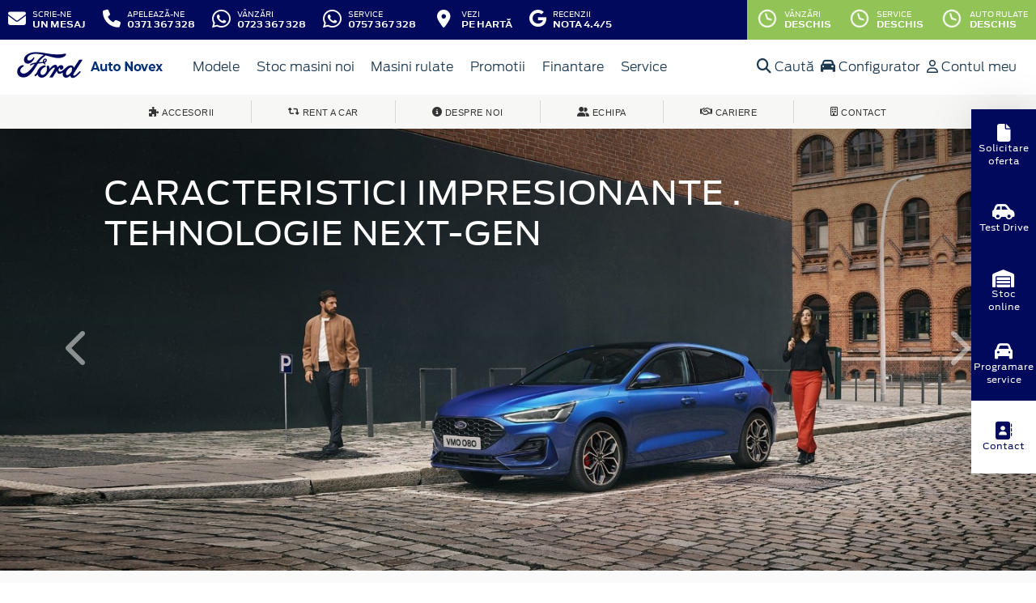

--- FILE ---
content_type: text/html; charset=UTF-8
request_url: https://www.fordbrasov.ro/modele/ford-focus
body_size: 21212
content:
<!doctype html>
<html lang="ro">
<head>
 <meta charset="utf-8">
<meta name="viewport" content="width=device-width, initial-scale=1">
<link rel="preconnect" href="https://cdn.workleto.com" />
<link rel="preconnect" href="https://usercontent.cdn.workleto.com" />
<link rel="preconnect" href="https://static.fordbrasov.ro/" />
<title>Ford Focus: tehnologie și aspect pe măsură la Auto Novex</title>
<meta name="description" content="Cu tehnologie inteligentă și un design nou ce întoarce capete, noul Ford Focus este făcut să se potrivească nevoilor tale specifice. Află mai multe aici.">
<link rel="canonical" href="https://www.fordbrasov.ro/modele/ford-focus" />
<link href="https://cdn.workleto.com/web/packages/fontawesome/6.3.0/css/all.min.css" rel="stylesheet">
<!--<link rel="stylesheet" href="https://cdn.workleto.com/web/packages/bootstrap/5.3.2/css/bootstrap.min.css">-->
<link rel="stylesheet" href="https://cdn.workleto.com/web/packages/bootstrap/4.4.1/css/bootstrap.min.css">
<link rel="stylesheet" href="https://cdn.workleto.com/web/packages/owlcarousel/owl.carousel.min.css">
<link rel="stylesheet" href="https://cdn.workleto.com/web/packages/owlcarousel/owl.theme.default.min.css">
<link rel="stylesheet" href="https://cdn.workleto.com/web/packages/fancy-box/jquery.fancybox.min.css">
<link rel="stylesheet" href="https://static.fordbrasov.ro/template/fonts/stylesheet.min.css">
<link rel="stylesheet" href="https://static.fordbrasov.ro/template/css/style.min.css?v=23072024">
<link rel="shortcut icon" type="image/icon" href="https://www.fordbrasov.ro/favicon.ico" />
<link rel="icon" href="https://static.fordbrasov.ro/template/favicon/favicon_32.png" sizes="32x32" />
<link rel="icon" href="https://static.fordbrasov.ro/template/favicon/favicon_48.png" sizes="48x48" />
<link rel="icon" href="https://static.fordbrasov.ro/template/favicon/favicon_57.png" sizes="57x57" />
<link rel="icon" href="https://static.fordbrasov.ro/template/favicon/favicon_96.png" sizes="96x96" />
<link rel="icon" href="https://static.fordbrasov.ro/template/favicon/favicon_144.png" sizes="144x144" />
<meta property="og:title" content="Ford Focus: tehnologie și aspect pe măsură la Auto Novex" />
<meta property="og:description" content="Cu tehnologie inteligentă și un design nou ce întoarce capete, noul Ford Focus este făcut să se potrivească nevoilor tale specifice. Află mai multe aici." />
<meta property="og:type" content="website" /><script>
 !function(f,b,e,v,n,t,s)
 {if(f.fbq)return;n=f.fbq=function(){n.callMethod?
 n.callMethod.apply(n,arguments):n.queue.push(arguments)};
 if(!f._fbq)f._fbq=n;n.push=n;n.loaded=!0;n.version='2.0';
 n.queue=[];t=b.createElement(e);t.async=!0;
 t.src=v;s=b.getElementsByTagName(e)[0];
 s.parentNode.insertBefore(t,s)}(window, document,'script',
 'https://connect.facebook.net/en_US/fbevents.js');
 fbq('init', '259608165444040');
 fbq('track', 'PageView');
 </script>
 <noscript>
 <img alt="" height="1" width="1" style="display:none" src="https://www.facebook.com/tr?id=259608165444040&ev=PageView&noscript=1"/>
 </noscript>
<style>
 .sidebar {
 position: fixed;
 bottom: 0;
 left: auto;
 top: 50%;
 right: 0;
 transform: translate(0, -50%);
 height: -moz-fit-content;
 height: fit-content;
 z-index: 100;
 display: flex;
 flex-direction: column;
 align-items: center;
 box-shadow: 0 2px 13px 0 rgba(0, 0, 0, 0.04), 0 2px 55px 0 rgba(0, 0, 0, 0.13);
 }

 .sidebar .sidebar-item {
 background-color: #00095b;
 padding: 8px;
 width: 80px;
 height: 90px;
 }

 .sidebar .sidebar-item a {
 background-color: #00095b;
 color: #fff;
 text-decoration: none;
 display: flex;
 gap: 8px;
 justify-content: center;
 align-items: center;
 flex-direction: column;
 text-align: center;
 height: 100%;
 font-size: 11px;
 }

 .sidebar .sidebar-item a svg,
 .sidebar .sidebar-item a i {
 font-size: 22px;
 }

 .sidebar .sidebar-item a:hover {
 color: #00095b;
 }

 .sidebar .sidebar-item.locatie {
 background-color: #fff;
 }

 .sidebar .sidebar-item.locatie a {
 background-color: #fff;
 color: #00095b;
 }

 .sidebar .sidebar-item.locatie:hover {
 background-color: #00095b;
color: #fff
 }

 .sidebar .sidebar-item.locatie:hover a {
 color: #fff;
 background-color: #00095b;
 }

 .sidebar .sidebar-item.locatie:hover svg,
 .sidebar .sidebar-item.locatie:hover i {
 color: #fff;
 }

 .sidebar .sidebar-item:hover {
 background-color: #fff;
 }

 .sidebar .sidebar-item:hover a {
 background-color: #fff;
 color: #00095b;
 }

 .sidebar .sidebar-item:hover svg,
 .sidebar .sidebar-item:hover i {
 color: #00095b;
 }

 @media (max-width: 992px) {
 .sidebar {
 bottom: 0;
 left: 50%;
 right: auto;
 top: auto;
 transform: translate(-50%, 0);
 flex-direction: row;
 width: 100vw;
 }

 .sidebar .sidebar-item {
 width: 100%;
 height: 60px;
 }
 }

 @media (max-width: 576px) {
 .sidebar .sidebar-item a {
 gap: 4;
 font-size: 12px;
 line-height: 12px;
 }
 }
</style>
<script type="application/ld+json">
 {
 "@context": "https://schema.org",
 "@graph":[
 {
 "@type": "BreadcrumbList",
 "itemListElement": [
 {
 "@type": "ListItem",
 "position": 1,
 "name": "Acasa",
 "item": "https:\/\/www.fordbrasov.ro"
 },
 {
 "@type": "ListItem",
 "position": 2,
 "name": "FORD FOCUS"
 }
 ]
 }
]
 }
 </script>
<style>
 .dropdown-submenu {
 position: relative;
 }
 .dropdown-submenu> a:after {
 content: ">";
 float: right;
 }
 .dropdown-submenu>.dropdown-menu {
 top: 0;
 left: 100%;
 margin-top: 0px;
 margin-left: 0px;
 }
 .dropdown-submenu:hover>.dropdown-menu {
 display: block;
 }
</style>
<style>
 .carousel-item h3 {
 color: #fff;
 font-weight: 300;
 font-size: 2.5rem;
 }
@media only screen and (max-width: 768px) {
 .carousel-item h3 {
 display:none;
 }
}
 .carousel-item h4 {
 color: #fff;
 }
 a.btn.btn-ford {
 padding: 1rem 3rem;
 font-size: 1rem;
 }
 .focus-img {
 cursor: pointer;
 transition: transform 1s;
 }
 .focus-img:hover {
 transform: scale(1.1);
 }
 .app-wrapper p {
 font-weight: 200;
 }
 .tab a {
 color: #2d96cd;
 font-weight: 200;
 }
 .tab a.active {
 border-bottom: 4px solid #1b394e;
 }
 </style>
<style>
 #block2>.carousel-inner>.carousel-item div {
 position: absolute;
 top: 10%;
 left: 10%;
 }
</style>
<style>.configurator-slider .tns-item {
 transform: scale(0.5);
 transition: 0.2s ease;
}

.configurator img {
 height: 100%;
 object-fit: contain;
 width: 100%;
}

.main-slide {
 transform: scale(1) !important;
}

.slider-item-inner {
 text-align: center;
 justify-content: center;
 align-items: center;
 width: 100%;
 height: 100%;
}

.slider-item p {
 color: #4d4d4d;
 font-size: 14px;
 font-size: 0.875rem;
 font-stretch: normal;
 font-style: normal;
 font-weight: 400;
 letter-spacing: 1px;
 line-height: 1.93;
 margin: 0;
 max-height: 25px;
 opacity: 1;
 overflow: hidden;
 text-align: center;
 text-overflow: ellipsis;
 transition: opacity 0.1s ease-in-out;
 white-space: nowrap;
 padding: 30px 0;
 margin: 0 auto;
 transform: scale(2);
 width: fit-content;
}

.hidden-p {
 padding: 0 !important;
 opacity: 0 !important;
 height: 0 !important;
}

.next-button,
.prev-button {
 background: transparent;
 border: 0;
 font-size: 0;
 height: 40px;
 position: relative;
 width: 40px;
 cursor: pointer;
}

.page-counter {
 color: #666;
 width: 100%;
 text-align: center;
}

.controls {
 display: flex;
 justify-content: space-between;
 margin: 35px auto;
 margin-top: 0;
 width: 380px;
}

.next-button::after {
 background: #102b4e;
 content: "";
 display: block;
 height: 2px;
 padding: 0;
 position: absolute;
 top: 19px;
 width: 17px;
 transform: rotate(-45deg);
 left: 10px;
 transform-origin: 16.5px 1px;
}

.next-button::before {
 background: #102b4e;
 content: "";
 display: block;
 height: 2px;
 padding: 0;
 position: absolute;
 top: 19px;
 transform: rotate(45deg);
 width: 17px;
 left: 10px;
 transform-origin: 16.5px 1px;
}

.prev-button::after {
 background: #102b4e;
 content: "";
 display: block;
 height: 2px;
 left: 15px;
 padding: 0;
 position: absolute;
 top: 19px;
 transform: rotate(-45deg);
 transform-origin: 0.5px 1px;
 width: 17px;
}

.prev-button::before {
 background: #102b4e;
 content: "";
 display: block;
 height: 2px;
 left: 15px;
 padding: 0;
 position: absolute;
 top: 19px;
 transform: rotate(45deg);
 transform-origin: 0.5px 1px;
 width: 17px;
}

.main-title {
 color: #4d4d4d;
 font-size: 30px;
 font-size: 1.875rem;
 line-height: 1.33;
 font-stretch: normal;
 font-style: normal;
 font-weight: 300;
 letter-spacing: 4px;
 margin: 5px auto;
 overflow: hidden;
 text-align: center;
 text-overflow: ellipsis;
 white-space: nowrap;
 width: 80%;
}

.main-link {
 width: 100%;
 text-align: center;
}

.main-link a {
 color: #102b4e;
 font-size: 14px;
 font-size: 0.875rem;
 font-weight: 500;
 letter-spacing: 1.8px;
 line-height: 2.4;
 overflow: hidden;
 position: relative;
 text-decoration: none;
}


.tns-outer{padding:0 !important}.tns-outer [hidden]{display:none !important}.tns-outer [aria-controls],.tns-outer [data-action]{cursor:pointer}.tns-slider{-webkit-transition:all 0s;-moz-transition:all 0s;transition:all 0s}.tns-slider>.tns-item{-webkit-box-sizing:border-box;-moz-box-sizing:border-box;box-sizing:border-box}.tns-horizontal.tns-subpixel{white-space:nowrap}.tns-horizontal.tns-subpixel>.tns-item{display:inline-block;vertical-align:top;white-space:normal}.tns-horizontal.tns-no-subpixel:after{content:'';display:table;clear:both}.tns-horizontal.tns-no-subpixel>.tns-item{float:left}.tns-horizontal.tns-carousel.tns-no-subpixel>.tns-item{margin-right:-100%}.tns-no-calc{position:relative;left:0}.tns-gallery{position:relative;left:0;min-height:1px}.tns-gallery>.tns-item{position:absolute;left:-100%;-webkit-transition:transform 0s, opacity 0s;-moz-transition:transform 0s, opacity 0s;transition:transform 0s, opacity 0s}.tns-gallery>.tns-slide-active{position:relative;left:auto !important}.tns-gallery>.tns-moving{-webkit-transition:all 0.25s;-moz-transition:all 0.25s;transition:all 0.25s}.tns-autowidth{display:inline-block}.tns-lazy-img{-webkit-transition:opacity 0.6s;-moz-transition:opacity 0.6s;transition:opacity 0.6s;opacity:0.6}.tns-lazy-img.tns-complete{opacity:1}.tns-ah{-webkit-transition:height 0s;-moz-transition:height 0s;transition:height 0s}.tns-ovh{overflow:hidden}.tns-visually-hidden{position:absolute;left:-10000em}.tns-transparent{opacity:0;visibility:hidden}.tns-fadeIn{opacity:1;filter:alpha(opacity=100);z-index:0}.tns-normal,.tns-fadeOut{opacity:0;filter:alpha(opacity=0);z-index:-1}.tns-vpfix{white-space:nowrap}.tns-vpfix>div,.tns-vpfix>li{display:inline-block}.tns-t-subp2{margin:0 auto;width:310px;position:relative;height:10px;overflow:hidden}.tns-t-ct{width:2333.3333333%;width:-webkit-calc(100% * 70 / 3);width:-moz-calc(100% * 70 / 3);width:calc(100% * 70 / 3);position:absolute;right:0}.tns-t-ct:after{content:'';display:table;clear:both}.tns-t-ct>div{width:1.4285714%;width:-webkit-calc(100% / 70);width:-moz-calc(100% / 70);width:calc(100% / 70);height:10px;float:left}</style>
 <style>
 .links a{
 color:#2d96cd;
 font-weight:200;
 }
 .change-tab.tab-active{
 border-bottom: 4px solid #1b394e;
 }
 .container.app-wrapper{
 border:0;
 }
 </style>
</head>
<body>
 <!-- Google tag (gtag.js) -->
<script async src="https://www.googletagmanager.com/gtag/js?id=G-JW5QLS01YQ"></script>
<script>
 window.dataLayer = window.dataLayer || [];
 function gtag(){dataLayer.push(arguments);}
 gtag('js', new Date());
 gtag('config', 'G-JW5QLS01YQ');
</script><div class="off-canvas-overlay"></div>
<div id="mainNavbar">
 <div class="container p-0 d-flex" id="navInfo" style="padding: 0.015rem 0.75rem;border:0">
 <div class="dropdown">
 <a class="navbar-toggler btn-func btn-mobile" type="button" data-toggle="collapse" data-target="#whatsapp-section" aria-expanded="false" aria-label="Toggle whatsapp section" style="border-radius: 0%;;">
 <div class="px-2 px-md-0">
 <i class="fab fa-whatsapp" style="font-size: 27px;"></i>
 </div>
 </a>
 <div id="whatsapp-section" class="dropdown-menu" style="background-color: #002e76; min-width: 170px;">
 <a href="https://api.whatsapp.com/send/?phone=%2B40723367328&text=Buna+ziua%2C+as+dori+sa+va+adresez+o+intrebare.&app_absent=0" target="_blank" rel="noopener noreferrer" class="d-flex btn-func">
 <div class="px-3 px-md-0">
 <i class="fab fa-whatsapp" style="font-size: 22px;"></i>
 </div>
 <div class="pl-2">
 <div class="action-title">Vânzări</div>
 <div class="action-value">0723 367 328</div>
 </div>
 </a>
 <a href="https://api.whatsapp.com/send/?phone=%2B40757367328&text=Buna+ziua.+As+dori+sa+va+adresez+o+intrebare.&app_absent=0" target="_blank" rel="noopener noreferrer" class="d-flex btn-func">
 <div class="px-3 px-md-0">
 <i class="fab fa-whatsapp" style="font-size: 22px;"></i>
 </div>
 <div class="pl-2">
 <div class="action-title">Service</div>
 <div class="action-value">0757 367 328</div>
 </div>
 </a>
 </div>
</div>
<a href="https://www.fordbrasov.ro/scrie-ne" class="d-flex btn-func">
 <div class="px-3 px-md-0">
 <i class="fa fa-envelope" style="font-size: 22px;"></i>
 </div>
 <div class="pl-2 action-panel">
 <div class="action-title">Scrie-ne</div>
 <div class="action-value">un Mesaj</div>
 </div>
</a>
<a href="tel:0371367328" class="d-flex btn-func">
 <div class="px-3 px-md-0">
 <i class="fa fa-phone" style="font-size: 22px;"></i>
 </div>
 <div class="pl-2 action-panel">
 <div class="action-title">Apelează-ne</div>
 <div class="action-value">0371 367 328</div>
 </div>
</a>
<a href="https://api.whatsapp.com/send/?phone=%2B40723367328&text=Buna+ziua%2C+as+dori+sa+va+adresez+o+intrebare.&app_absent=0" target="_blank" rel="noopener noreferrer" class="d-flex btn-func btn-not-mobile">
 <div class="px-3 px-md-0">
 <i class="fab fa-whatsapp" style="font-size: 26px;"></i>
 </div>
 <div class="pl-2 action-panel">
 <div class="action-title">Vânzări</div>
 <div class="action-value">0723 367 328</div>
 </div>
</a>

<a href="https://api.whatsapp.com/send/?phone=%2B40757367328&text=Buna+ziua.+As+dori+sa+va+adresez+o+intrebare.&app_absent=0" target="_blank" rel="noopener noreferrer" class="d-flex btn-func btn-not-mobile">
 <div class="px-3 px-md-0">
 <i class="fab fa-whatsapp" style="font-size: 26px;"></i>
 </div>
 <div class="pl-2 action-panel">
 <div class="action-title">Service</div>
 <div class="action-value">0757 367 328 </div>
 </div>
</a>

<a href="https://www.fordbrasov.ro/localizare" class="d-flex btn-func">
 <div class="px-3 px-md-0">
 <i class="fa fa-fw fa-map-marker-alt" style="font-size: 22px;"></i>
 </div>
 <div class="pl-2 action-panel">
 <div class="action-title">Vezi</div>
 <div class="action-value">pe Hartă</div>
 </div>
</a>

<a href="https://g.page/fordbrasov/review?rc" target="_blank" rel="noopener noreferrer" class="d-flex btn-func btn-not-mobile">
 <div class="px-3 px-md-0">
 <i class="fab fa-google" style="font-size: 22px;"></i>
 </div>
 <div class="pl-2 action-panel">
 <div class="action-title">Recenzii</div>
 <div class="action-value">Nota 4.4/5</div>
 </div>
</a>

<a href="https://www.fordbrasov.ro/program" class="d-flex btn-func btn-mobile" style="background:#9ec96a;" >
 <div class="px-3 px-md-0">
 <i class="fa fa-fw fa-clock" style="font-size: 22px;"></i>
 </div>
</a>
 <div class="dropdown dropdown-hover ml-auto d-flex btn-not-mobile">
 <a href="javascript:void(0);" class="d-flex d-lg-none btn-func" style="background:#9ec96a;" >
 <div>
 <i class="far fa-fw fa-clock fa-spin slow-spin" style="font-size: 22px;"></i>
 </div>
 <div class="pl-2 action-panel">
 <div class="action-title">Program</div>
 <div class="action-value">De lucru</div>
 </div>
 </a>
 
 
 <a href="javascript:void(0);" class="d-none d-lg-flex btn-func" style="background:#92c357;" >
 <div>
 <i class="far fa-fw fa-clock fa-spin slow-spin" style="font-size: 22px;"></i>
 </div>
 <div class="pl-2 action-panel">
 <div class="action-title">Vânzări</div>
 <div class="action-value">Deschis</div>
 </div>
 </a>
 
 
 <a href="javascript:void(0);" class="d-none d-lg-flex btn-func" style="background:#92c357;" >
 <div>
 <i class="far fa-fw fa-clock fa-spin slow-spin" style="font-size: 22px;"></i>
 </div>
 <div class="pl-2 action-panel">
 <div class="action-title">Service</div>
 <div class="action-value">Deschis</div>
 </div>
 </a>
 
 
 <a href="javascript:void(0);" class="d-none d-lg-flex btn-func" style="background:#92c357;" >
 <div>
 <i class="far fa-fw fa-clock fa-spin slow-spin" style="font-size: 22px;"></i>
 </div>
 <div class="pl-2 action-panel">
 <div class="action-title">Auto Rulate</div>
 <div class="action-value">Deschis</div>
 </div>
 </a>
 
 
 
 <div class="dropdown-menu dropdown-menu-right p-0" style="min-width:500px;width:auto;max-width: 600px;box-shadow: 0 3px 10px rgba(0,0,0,.45);">
 <div class="row no-gutters">
 <div class="col-md-7" style="border-right:1px solid #eee;">
 <div class="p-4 orar-panel-summary" style="max-height:350px;overflow-y:auto;padding:2rem;">
 
 
 
 <div>
 <div style="font-weight:600">Vânzări</div>
 <div style="font-size:0.7rem;">
 Acum este deschis!
 Programul de azi este pana la ora
 18:00.
 </div>
 <div style="font-size:0.7rem;">
 <a href="#" class="orar-btn-view" orar-section="1" style="color:#2d96cd;">
 Vezi programul de la vânzări <i class="fa fa-chevron-right"></i>
 </a>
 </div>
 </div>
 <hr>
 
 
 
 
 <div>
 <div style="font-weight:600">Service</div>
 <div style="font-size:0.7rem;">
 Acum este deschis!
 Programul de azi este pana la ora
 17:30.
 </div>
 <div style="font-size:0.7rem;">
 <a href="#" class="orar-btn-view" orar-section="3" style="color:#2d96cd;">
 Vezi programul de la service <i class="fa fa-chevron-right"></i>
 </a>
 </div>
 </div>
 <hr>
 
 
 
 
 <div>
 <div style="font-weight:600">Auto Rulate</div>
 <div style="font-size:0.7rem;">
 Acum este deschis!
 Programul de azi este pana la ora
 17:00.
 </div>
 <div style="font-size:0.7rem;">
 <a href="#" class="orar-btn-view" orar-section="2" style="color:#2d96cd;">
 Vezi programul de la auto rulate <i class="fa fa-chevron-right"></i>
 </a>
 </div>
 </div>
 <hr>
 
 
 
 
 <div>
 <div style="font-weight:600">Service Piese</div>
 <div style="font-size:0.7rem;">
 Acum este deschis!
 Programul de azi este pana la ora
 17:30.
 </div>
 <div style="font-size:0.7rem;">
 <a href="#" class="orar-btn-view" orar-section="4" style="color:#2d96cd;">
 Vezi programul de la service piese <i class="fa fa-chevron-right"></i>
 </a>
 </div>
 </div>
 <hr>
 
 
 
 
 <div>
 <div style="font-weight:600">Ford Asistenta12</div>
 <div style="font-size:0.7rem;">
 Acum este deschis!
 Programul de azi este pana la ora
 23:59.
 </div>
 <div style="font-size:0.7rem;">
 <a href="#" class="orar-btn-view" orar-section="5" style="color:#2d96cd;">
 Vezi programul de la ford asistenta12 <i class="fa fa-chevron-right"></i>
 </a>
 </div>
 </div>
 
 
 
 </div>
 
 <div class="orar-departament p-4" orar-section="1">
 <div style="font-weight:600">
 <a href="#" class="orar-btn-back btn btn-outline-primary" style="padding: 0.2rem 0.6rem;margin-right: 0.5rem;color:#00095b;">
 <i class="fa fa-chevron-left"></i>
 </a>
 Vânzări </div>
 <table class="table mt-3">
 <tr >
 <td style="padding:5px;font-size:0.85rem">
 Luni </td>
 <td style="padding:5px;font-size:0.85rem;font-weight:300">
 07:30 - 18:00 
 </td>
 </tr>
 <tr >
 <td style="padding:5px;font-size:0.85rem">
 Marți </td>
 <td style="padding:5px;font-size:0.85rem;font-weight:300">
 07:30 - 18:00 
 </td>
 </tr>
 <tr >
 <td style="padding:5px;font-size:0.85rem">
 Miercuri </td>
 <td style="padding:5px;font-size:0.85rem;font-weight:300">
 07:30 - 18:00 
 </td>
 </tr>
 <tr class="table-orar-selected" >
 <td style="padding:5px;font-size:0.85rem">
 Joi </td>
 <td style="padding:5px;font-size:0.85rem;font-weight:300">
 07:30 - 18:00 
 </td>
 </tr>
 <tr >
 <td style="padding:5px;font-size:0.85rem">
 Vineri </td>
 <td style="padding:5px;font-size:0.85rem;font-weight:300">
 07:30 - 18:00 
 </td>
 </tr>
 <tr >
 <td style="padding:5px;font-size:0.85rem">
 Sâmbătă </td>
 <td style="padding:5px;font-size:0.85rem;font-weight:300">
 08:00 - 13:00 
 </td>
 </tr>
 <tr >
 <td style="padding:5px;font-size:0.85rem">
 Duminică </td>
 <td style="padding:5px;font-size:0.85rem;font-weight:300">
 <em>închis</em>
 
 </td>
 </tr>
 
 </table>
 <a href="tel:0723367328"
 class="btn btn-outline-primary w-100 d-flex mb-3"
 style="padding: 0.4rem 0.5rem;margin-right: 0.5rem;align-items:center;text-align: left;color: #00095b;">
 <div style="margin-right: 0.5rem;">
 <i class="fa fa-fw fa-phone" style="font-size: 20px;"></i>
 </div>
 <div>
 <div style="text-transform:uppercase;font-size: 0.7rem;font-weight: 600;">Telefon</div>
 <div style="font-size: 0.6rem;">0723 367 328</div>
 </div>
 </a>
 
 <a href="mailto:vanzari@fordbrasov.ro"
 class="btn btn-outline-primary w-100 d-flex"
 style="padding: 0.4rem 0.5rem;margin-right: 0.5rem;align-items:center;text-align: left;color: #00095b;">
 <div style="margin-right: 0.5rem;">
 <i class="fa fa-fw fa-envelope" style="font-size: 20px;"></i>
 </div>
 <div>
 <div style="text-transform:uppercase;font-size: 0.7rem;font-weight: 600;">E-mail</div>
 <div style="font-size: 0.6rem;">vanzari@fordbrasov.ro</div>
 </div>
 </a>
 
 </div>
 
 <div class="orar-departament p-4" orar-section="3">
 <div style="font-weight:600">
 <a href="#" class="orar-btn-back btn btn-outline-primary" style="padding: 0.2rem 0.6rem;margin-right: 0.5rem;color:#00095b;">
 <i class="fa fa-chevron-left"></i>
 </a>
 Service </div>
 <table class="table mt-3">
 <tr >
 <td style="padding:5px;font-size:0.85rem">
 Luni </td>
 <td style="padding:5px;font-size:0.85rem;font-weight:300">
 07:30 - 17:30 
 </td>
 </tr>
 <tr >
 <td style="padding:5px;font-size:0.85rem">
 Marți </td>
 <td style="padding:5px;font-size:0.85rem;font-weight:300">
 07:30 - 17:30 
 </td>
 </tr>
 <tr >
 <td style="padding:5px;font-size:0.85rem">
 Miercuri </td>
 <td style="padding:5px;font-size:0.85rem;font-weight:300">
 07:30 - 17:30 
 </td>
 </tr>
 <tr class="table-orar-selected" >
 <td style="padding:5px;font-size:0.85rem">
 Joi </td>
 <td style="padding:5px;font-size:0.85rem;font-weight:300">
 07:30 - 17:30 
 </td>
 </tr>
 <tr >
 <td style="padding:5px;font-size:0.85rem">
 Vineri </td>
 <td style="padding:5px;font-size:0.85rem;font-weight:300">
 07:30 - 17:30 
 </td>
 </tr>
 <tr >
 <td style="padding:5px;font-size:0.85rem">
 Sâmbătă </td>
 <td style="padding:5px;font-size:0.85rem;font-weight:300">
 08:00 - 14:00 
 </td>
 </tr>
 <tr >
 <td style="padding:5px;font-size:0.85rem">
 Duminică </td>
 <td style="padding:5px;font-size:0.85rem;font-weight:300">
 <em>închis</em>
 
 </td>
 </tr>
 
 </table>
 <a href="tel:0757367328"
 class="btn btn-outline-primary w-100 d-flex mb-3"
 style="padding: 0.4rem 0.5rem;margin-right: 0.5rem;align-items:center;text-align: left;color: #00095b;">
 <div style="margin-right: 0.5rem;">
 <i class="fa fa-fw fa-phone" style="font-size: 20px;"></i>
 </div>
 <div>
 <div style="text-transform:uppercase;font-size: 0.7rem;font-weight: 600;">Telefon</div>
 <div style="font-size: 0.6rem;">0757 367 328</div>
 </div>
 </a>
 
 <a href="mailto:service@fordbrasov.ro"
 class="btn btn-outline-primary w-100 d-flex"
 style="padding: 0.4rem 0.5rem;margin-right: 0.5rem;align-items:center;text-align: left;color: #00095b;">
 <div style="margin-right: 0.5rem;">
 <i class="fa fa-fw fa-envelope" style="font-size: 20px;"></i>
 </div>
 <div>
 <div style="text-transform:uppercase;font-size: 0.7rem;font-weight: 600;">E-mail</div>
 <div style="font-size: 0.6rem;">service@fordbrasov.ro</div>
 </div>
 </a>
 
 </div>
 
 <div class="orar-departament p-4" orar-section="2">
 <div style="font-weight:600">
 <a href="#" class="orar-btn-back btn btn-outline-primary" style="padding: 0.2rem 0.6rem;margin-right: 0.5rem;color:#00095b;">
 <i class="fa fa-chevron-left"></i>
 </a>
 Auto Rulate </div>
 <table class="table mt-3">
 <tr >
 <td style="padding:5px;font-size:0.85rem">
 Luni </td>
 <td style="padding:5px;font-size:0.85rem;font-weight:300">
 08:00 - 17:00 
 </td>
 </tr>
 <tr >
 <td style="padding:5px;font-size:0.85rem">
 Marți </td>
 <td style="padding:5px;font-size:0.85rem;font-weight:300">
 08:00 - 17:00 
 </td>
 </tr>
 <tr >
 <td style="padding:5px;font-size:0.85rem">
 Miercuri </td>
 <td style="padding:5px;font-size:0.85rem;font-weight:300">
 08:00 - 17:00 
 </td>
 </tr>
 <tr class="table-orar-selected" >
 <td style="padding:5px;font-size:0.85rem">
 Joi </td>
 <td style="padding:5px;font-size:0.85rem;font-weight:300">
 08:00 - 17:00 
 </td>
 </tr>
 <tr >
 <td style="padding:5px;font-size:0.85rem">
 Vineri </td>
 <td style="padding:5px;font-size:0.85rem;font-weight:300">
 08:00 - 17:00 
 </td>
 </tr>
 <tr >
 <td style="padding:5px;font-size:0.85rem">
 Sâmbătă </td>
 <td style="padding:5px;font-size:0.85rem;font-weight:300">
 08:00 - 14:00 
 </td>
 </tr>
 <tr >
 <td style="padding:5px;font-size:0.85rem">
 Duminică </td>
 <td style="padding:5px;font-size:0.85rem;font-weight:300">
 <em>închis</em>
 
 </td>
 </tr>
 
 </table>
 <a href="tel:0752197723"
 class="btn btn-outline-primary w-100 d-flex mb-3"
 style="padding: 0.4rem 0.5rem;margin-right: 0.5rem;align-items:center;text-align: left;color: #00095b;">
 <div style="margin-right: 0.5rem;">
 <i class="fa fa-fw fa-phone" style="font-size: 20px;"></i>
 </div>
 <div>
 <div style="text-transform:uppercase;font-size: 0.7rem;font-weight: 600;">Telefon</div>
 <div style="font-size: 0.6rem;">0752 197 723</div>
 </div>
 </a>
 
 <a href="mailto:rulate@fordbrasov.ro"
 class="btn btn-outline-primary w-100 d-flex"
 style="padding: 0.4rem 0.5rem;margin-right: 0.5rem;align-items:center;text-align: left;color: #00095b;">
 <div style="margin-right: 0.5rem;">
 <i class="fa fa-fw fa-envelope" style="font-size: 20px;"></i>
 </div>
 <div>
 <div style="text-transform:uppercase;font-size: 0.7rem;font-weight: 600;">E-mail</div>
 <div style="font-size: 0.6rem;">rulate@fordbrasov.ro</div>
 </div>
 </a>
 
 </div>
 
 <div class="orar-departament p-4" orar-section="4">
 <div style="font-weight:600">
 <a href="#" class="orar-btn-back btn btn-outline-primary" style="padding: 0.2rem 0.6rem;margin-right: 0.5rem;color:#00095b;">
 <i class="fa fa-chevron-left"></i>
 </a>
 Service Piese </div>
 <table class="table mt-3">
 <tr >
 <td style="padding:5px;font-size:0.85rem">
 Luni </td>
 <td style="padding:5px;font-size:0.85rem;font-weight:300">
 07:30 - 17:30 
 </td>
 </tr>
 <tr >
 <td style="padding:5px;font-size:0.85rem">
 Marți </td>
 <td style="padding:5px;font-size:0.85rem;font-weight:300">
 07:30 - 17:30 
 </td>
 </tr>
 <tr >
 <td style="padding:5px;font-size:0.85rem">
 Miercuri </td>
 <td style="padding:5px;font-size:0.85rem;font-weight:300">
 07:30 - 17:30 
 </td>
 </tr>
 <tr class="table-orar-selected" >
 <td style="padding:5px;font-size:0.85rem">
 Joi </td>
 <td style="padding:5px;font-size:0.85rem;font-weight:300">
 07:30 - 17:30 
 </td>
 </tr>
 <tr >
 <td style="padding:5px;font-size:0.85rem">
 Vineri </td>
 <td style="padding:5px;font-size:0.85rem;font-weight:300">
 07:30 - 17:30 
 </td>
 </tr>
 <tr >
 <td style="padding:5px;font-size:0.85rem">
 Sâmbătă </td>
 <td style="padding:5px;font-size:0.85rem;font-weight:300">
 08:00 - 14:00 
 </td>
 </tr>
 <tr >
 <td style="padding:5px;font-size:0.85rem">
 Duminică </td>
 <td style="padding:5px;font-size:0.85rem;font-weight:300">
 <em>închis</em>
 
 </td>
 </tr>
 
 </table>
 <a href="tel:0757108705"
 class="btn btn-outline-primary w-100 d-flex mb-3"
 style="padding: 0.4rem 0.5rem;margin-right: 0.5rem;align-items:center;text-align: left;color: #00095b;">
 <div style="margin-right: 0.5rem;">
 <i class="fa fa-fw fa-phone" style="font-size: 20px;"></i>
 </div>
 <div>
 <div style="text-transform:uppercase;font-size: 0.7rem;font-weight: 600;">Telefon</div>
 <div style="font-size: 0.6rem;">0757 108 705</div>
 </div>
 </a>
 
 <a href="mailto:piese@fordbrasov.ro"
 class="btn btn-outline-primary w-100 d-flex"
 style="padding: 0.4rem 0.5rem;margin-right: 0.5rem;align-items:center;text-align: left;color: #00095b;">
 <div style="margin-right: 0.5rem;">
 <i class="fa fa-fw fa-envelope" style="font-size: 20px;"></i>
 </div>
 <div>
 <div style="text-transform:uppercase;font-size: 0.7rem;font-weight: 600;">E-mail</div>
 <div style="font-size: 0.6rem;">piese@fordbrasov.ro</div>
 </div>
 </a>
 
 </div>
 
 <div class="orar-departament p-4" orar-section="5">
 <div style="font-weight:600">
 <a href="#" class="orar-btn-back btn btn-outline-primary" style="padding: 0.2rem 0.6rem;margin-right: 0.5rem;color:#00095b;">
 <i class="fa fa-chevron-left"></i>
 </a>
 Ford Asistenta12 </div>
 <table class="table mt-3">
 <tr >
 <td style="padding:5px;font-size:0.85rem">
 Luni </td>
 <td style="padding:5px;font-size:0.85rem;font-weight:300">
 00:00 - 23:59 
 </td>
 </tr>
 <tr >
 <td style="padding:5px;font-size:0.85rem">
 Marți </td>
 <td style="padding:5px;font-size:0.85rem;font-weight:300">
 00:00 - 23:59 
 </td>
 </tr>
 <tr >
 <td style="padding:5px;font-size:0.85rem">
 Miercuri </td>
 <td style="padding:5px;font-size:0.85rem;font-weight:300">
 00:00 - 23:59 
 </td>
 </tr>
 <tr class="table-orar-selected" >
 <td style="padding:5px;font-size:0.85rem">
 Joi </td>
 <td style="padding:5px;font-size:0.85rem;font-weight:300">
 00:00 - 23:59 
 </td>
 </tr>
 <tr >
 <td style="padding:5px;font-size:0.85rem">
 Vineri </td>
 <td style="padding:5px;font-size:0.85rem;font-weight:300">
 00:00 - 23:59 
 </td>
 </tr>
 <tr >
 <td style="padding:5px;font-size:0.85rem">
 Sâmbătă </td>
 <td style="padding:5px;font-size:0.85rem;font-weight:300">
 00:00 - 23:59 
 </td>
 </tr>
 <tr >
 <td style="padding:5px;font-size:0.85rem">
 Duminică </td>
 <td style="padding:5px;font-size:0.85rem;font-weight:300">
 00:00 - 23:59 
 </td>
 </tr>
 
 </table>
 <a href="tel:0213001261"
 class="btn btn-outline-primary w-100 d-flex mb-3"
 style="padding: 0.4rem 0.5rem;margin-right: 0.5rem;align-items:center;text-align: left;color: #00095b;">
 <div style="margin-right: 0.5rem;">
 <i class="fa fa-fw fa-phone" style="font-size: 20px;"></i>
 </div>
 <div>
 <div style="text-transform:uppercase;font-size: 0.7rem;font-weight: 600;">Telefon</div>
 <div style="font-size: 0.6rem;">021 300 1261</div>
 </div>
 </a>
 
 
 </div>
 
 </div>
 <div class="col-md-5 text-center" style="background: #fcfdff;">
 <div class="p-3">
 <canvas id="clock-analog" width="120" height="120"></canvas>
 <div id="clock-text" style="color: #0276b3;font-weight: 600;"></div>
 <div id="clock-date" style="font-size: 0.75rem;margin-top: 5px;"></div>
 </div>
 </div>
 </div>
 </div>
</div>
</div> <nav class="container navbar navbar-expand-lg navbar-light">
 <div class="d-flex align-items-center">
 <div>
 <a href="https://www.fordbrasov.ro"
 >
 <img alt="logo ford" src="https://static.fordbrasov.ro/template/img/logo-ford.png">
 </a>
 </div>
 <div class="dealer-name ml-1">
 <a href="https://www.fordbrasov.ro" class="navbar-brand d-flex">
 <img alt="logo fordbrasov" src="https://static.fordbrasov.ro/logo/logo-fordbrasov.png" style="max-height:52px;max-width: 160px;"> </a>
 </div>
</div>
 <div class="d-flex">
 <a href="https://www.fordbrasov.ro/search" style="color: #00095b;padding: 0.56rem 1rem;border-radius: 30px;" class="d-lg-none">
 <i class="fa fa-search" style="vertical-align:middle;"></i>
 <span class="d-none d-sm-inline-block" style="font-size:14px;text-transform:uppercase;vertical-align:middle;">Caută</span>
 </a>
 <button id="btn_open_mobile_menu" style="color: #00095b;padding: 0.56rem 1rem;border-radius: 30px;" class="navbar-toggler" type="button" data-toggle="collapse" data-target="#mobile_navbar" aria-controls="mobile_navbar" aria-expanded="false" aria-label="Toggle navigation">
 <i class="fa fa-bars" style="vertical-align:middle;"></i>
 <span class="d-none d-sm-inline-block" style="font-size:14px;text-transform:uppercase;vertical-align:middle;">Meniu</span>
 </button>
</div>
<div class="collapse navbar-collapse" id="navbarNav">
 <ul class="navbar-nav mr-auto mr-auto">
 
 <li class="nav-item dropdown dropdown-hover">
 
 <a class="nav-link dropdown-toggle"
 href="/modele"
 target="" >
 <i class=''></i> Modele </a>
 
 <ul class="dropdown-menu">
 
 <li class="">
 
 <a class="dropdown-item" href="/autoturisme"
 target="" >
 Autoturisme </a>
 
 
 </li>
 
 <li class="">
 
 <a class="dropdown-item" href="/comerciale"
 target="" >
 Comerciale & Pick Up-uri </a>
 
 
 </li>
 
 </ul>
 
 </li>
 <li class="nav-item ">
 
 <a class="nav-link "
 href="/stoc?stare=new"
 target="" >
 <i class=''></i> Stoc masini noi </a>
 
 </li>
 <li class="nav-item ">
 
 <a class="nav-link "
 href="/stoc?stare=sh"
 target="" >
 Masini rulate </a>
 
 </li>
 <li class="nav-item ">
 
 <a class="nav-link "
 href="/oferte-si-promotii"
 target="" >
 Promotii </a>
 
 </li>
 <li class="nav-item dropdown dropdown-hover">
 
 <a class="nav-link dropdown-toggle"
 href="https://www.fordbrasov.ro/finantare"
 target="" >
 Finantare </a>
 
 <ul class="dropdown-menu">
 
 <li class="">
 
 <a class="dropdown-item" href="https://www.fordbrasov.ro/finantare/persoane-fizice-sters"
 target="" >
 Persoane fizice </a>
 
 
 </li>
 
 <li class="">
 
 <a class="dropdown-item" href="https://www.fordbrasov.ro/finantare/persoane-juridice-old"
 target="" >
 Persoane juridice </a>
 
 
 </li>
 
 </ul>
 
 </li>
 <li class="nav-item dropdown dropdown-hover">
 
 <a class="nav-link dropdown-toggle"
 href="/service"
 target="" >
 Service </a>
 
 <ul class="dropdown-menu">
 
 <li class="">
 
 <a class="dropdown-item" href="https://www.ford.ro/suport/programare-service-online?&dc=13200"
 target="" >
 Programare Service </a>
 
 
 </li>
 
 <li class="">
 
 <a class="dropdown-item" href="https://www.ford.ro/suport/calculator-operatiuni-serviceeRJutdybRt_KNjeYJgPOz&__tn__=-UK*F"
 target="_blank" >
 Calculator operatiuni service </a>
 
 
 </li>
 
 <li class="">
 
 <a class="dropdown-item" href="https://www.fordbrasov.ro/service/intretinere-si-reparatii"
 target="" >
 Intretinere si Reparatii </a>
 
 
 </li>
 
 <li class="">
 
 <a class="dropdown-item" href="https://www.fordbrasov.ro/service/tarife-manopera"
 target="" >
 Tarife manopera </a>
 
 
 </li>
 
 <li class="">
 
 <a class="dropdown-item" href="https://www.fordbrasov.ro/service/garantii-asistenta-si-pachete-de-revizii"
 target="" >
 Garantii, asistenta si pachete de revizii </a>
 
 
 </li>
 
 </ul>
 
 </li>
 </ul>
 <div class="navbar-nav nav-actions scr-not-tablet">
 <a class="nav-link pr-2" href="https://www.fordbrasov.ro/search">
 <i class="fas fa-search" style="font-size: 18px;"></i> Caută
 </a>

 <a class="nav-link pr-2" href="https://www.fordbrasov.ro/configurator">
 <i class="fas fa-car" style="font-size: 18px;"></i> Configurator
 </a>
 
 
 <a class="nav-link pr-2" href="https://www.fordbrasov.ro/contul-meu/login">
 <i class="far fa-user"></i> Contul meu
 </a>

 
</div>
</div>
</nav>
<div class="container d-flex justify-content-center" id="secondaryMenu">
 <a class="nav-link-secondary"
 href="/accesorii"
 >
 <i class="fas fa-puzzle-piece" style="font-size: 12px;"></i> <span style="vertical-align: middle;">Accesorii</span>
 </a>
 <a class="nav-link-secondary"
 href="https://rent.fordbrasov.ro/"
 target='_blank'>
 <i class="fas fa-retweet" style="font-size: 12px;"></i> <span style="vertical-align: middle;">Rent a Car</span>
 </a>
 <a class="nav-link-secondary"
 href="https://www.fordbrasov.ro/companie"
 >
 <i class="fas fa-info-circle" style="font-size: 12px;"></i> <span style="vertical-align: middle;">Despre noi</span>
 </a>
 <a class="nav-link-secondary"
 href="https://www.fordbrasov.ro/companie/echipa"
 >
 <i class="fas fa-user-friends" style="font-size: 12px;"></i> <span style="vertical-align: middle;">Echipa</span>
 </a>
 <a class="nav-link-secondary"
 href="https://www.fordbrasov.ro/companie/cariere"
 >
 <i class="far fa-handshake" style="font-size: 12px;"></i> <span style="vertical-align: middle;">Cariere</span>
 </a>
 <a class="nav-link-secondary"
 href="https://www.fordbrasov.ro/contact"
 >
 <i class="far fa-building" style="font-size: 12px;"></i> <span style="vertical-align: middle;">Contact</span>
 </a>
 
</div></div>
<div id="mobile_navbar" class="off-canvas pb-5">
 <div class="menu-page">
 <div class="page-header">
 <div class="header-button close_mobile_navbar">
 <i class="fa fa-times"></i>
 </div>
 <div class="header-title">
 Meniu
 </div>
 </div>
 
 <div class="d-flex flex-column">
 
 <div class="menu-entry">
 <a href="/modele" target=""
 class="menu-link has-sub">
 Modele 
 <i class="fa fa-chevron-right"></i>
 </a>
 <div class="entry-sub">
 
 <div class="menu-entry">
 <a href="/autoturisme" target=""
 class="menu-link ">
 Autoturisme 
 </a>
 
 </div>
 
 <div class="menu-entry">
 <a href="/comerciale" target=""
 class="menu-link ">
 Comerciale & Pick Up-uri 
 </a>
 
 </div>
 
 <div class="menu-entry">
 <a href="/configurator" target=""
 class="menu-link ">
 Configurator <i class=''></i>
 </a>
 
 </div>
 </div>
 
 </div>
 
 <div class="menu-entry">
 <a href="https://www.fordbrasov.ro/oferte-si-promotii" target=""
 class="menu-link ">
 Promotii 
 </a>
 
 </div>
 
 <div class="menu-entry">
 <a href="/stoc?stare=new" target=""
 class="menu-link has-sub">
 Stoc masini noi <i class=''></i>
 <i class="fa fa-chevron-right"></i>
 </a>
 <div class="entry-sub">
 
 <div class="menu-entry">
 <a href="/stoc?stare=new&type=autoturisme" target=""
 class="menu-link ">
 Autoturisme 
 </a>
 
 </div>
 
 <div class="menu-entry">
 <a href="/stoc?stare=new&type=comerciale" target=""
 class="menu-link ">
 Comerciale & Pick Up-uri <i class=''></i>
 </a>
 
 </div>
 </div>
 
 </div>
 
 <div class="menu-entry">
 <a href="https://www.fordbrasov.ro/promotie-kuga" target=""
 class="menu-link has-sub">
 Auto Rulate 
 <i class="fa fa-chevron-right"></i>
 </a>
 <div class="entry-sub">
 
 <div class="menu-entry">
 <a href="/stoc?stare=sh&type=autoturisme" target=""
 class="menu-link ">
 Autoturisme 
 </a>
 
 </div>
 
 <div class="menu-entry">
 <a href="/stoc?stare=sh&type=comerciale" target=""
 class="menu-link ">
 Comerciale & Pick Up-uri <i class=''></i>
 </a>
 
 </div>
 </div>
 
 </div>
 
 <div class="menu-entry">
 <a href="https://www.fordbrasov.ro/service" target=""
 class="menu-link has-sub">
 Service 
 <i class="fa fa-chevron-right"></i>
 </a>
 <div class="entry-sub">
 
 <div class="menu-entry">
 <a href="https://www.ford.ro/suport/programare-service-online?&dc=13200" target="_blank"
 class="menu-link ">
 Programare Service 
 </a>
 
 </div>
 
 <div class="menu-entry">
 <a href="https://www.fordbrasov.ro/service/intretinere-si-reparatii" target=""
 class="menu-link ">
 Intretinere si Reparatii 
 </a>
 
 </div>
 
 <div class="menu-entry">
 <a href="https://www.fordbrasov.ro/service/tarife-manopera" target=""
 class="menu-link ">
 Tarife manopera 
 </a>
 
 </div>
 
 <div class="menu-entry">
 <a href="https://www.fordbrasov.ro/service/garantii-asistenta-si-pachete-de-revizii" target=""
 class="menu-link ">
 Garantii, asistenta si pachete de revizii 
 </a>
 
 </div>
 
 <div class="menu-entry">
 <a href="https://www.fordbrasov.ro/fordpass-connect-old" target=""
 class="menu-link ">
 Aplicatia FordPass <i class=''></i>
 </a>
 
 </div>
 </div>
 
 </div>
 
 <div class="menu-entry">
 <a href="/accesorii" target=""
 class="menu-link ">
 Accesorii 
 </a>
 
 </div>
 
 <div class="menu-entry">
 <a href="https://rent.fordbrasov.ro/" target=""
 class="menu-link ">
 Rent a Car 
 </a>
 
 </div>
 
 <div class="menu-entry">
 <a href="https://www.fordbrasov.ro/companie" target=""
 class="menu-link has-sub">
 Compania 
 <i class="fa fa-chevron-right"></i>
 </a>
 <div class="entry-sub">
 
 <div class="menu-entry">
 <a href="https://www.fordbrasov.ro/noutati" target=""
 class="menu-link ">
 Noutăți 
 </a>
 
 </div>
 
 <div class="menu-entry">
 <a href="https://www.fordbrasov.ro/companie" target=""
 class="menu-link ">
 Prezentare 
 </a>
 
 </div>
 
 <div class="menu-entry">
 <a href="https://www.fordbrasov.ro/companie/cariere" target=""
 class="menu-link ">
 Cariere 
 </a>
 
 </div>
 </div>
 
 </div>
 
 <div class="menu-entry">
 <a href="https://www.fordbrasov.ro/contact" target=""
 class="menu-link ">
 Contact <i class=''></i>
 </a>
 
 </div>
 
 <div class="menu-entry">
 <a href="https://www.fordbrasov.ro/companie/echipa" target=""
 class="menu-link ">
 Echipa <i class=''></i>
 </a>
 
 </div>
 
 </div>
 <div class="px-3">
 </div>
 </div>
</div> 
 <div class="container p-0 app-wrapper" style="font-size: 18px;letter-spacing: normal;">
 
<div class="container text-center myCarousel">
 <div id="block2" class="carousel slide" data-ride="carousel">
 <div class="carousel-inner">
 
 <div style="position:relative;" class="carousel-item active">
 <div class="d-none d-md-block text-left">
 <h3> <strong> CARACTERISTICI IMPRESIONANTE . <br>TEHNOLOGIE NEXT-GEN </strong></h3>
</div>
 <img class="d-block w-100" src="https://static.fordbrasov.ro/content/175/ford-focusc519-eu-205334561_STL_04_C519_Focus_Ext_Front_3_4_Static_0016_Range_Talent_V2_MY23-21x9-2160x925-MB-v2.jpg.renditions.extra-large.jpeg" alt="ford focusc519 eu 205334561_STL_04_C519_Focus_Ext_Front_3_4_Static_0016_Range_Talent_V2_MY23 21x9 2160x925 MB v2">
 
 </div>
 
 <div style="position:relative;" class="carousel-item ">
 <div class="d-none d-md-block text-left">
 <h3> <strong> CAMERĂ CU VEDERE</strong></h3>
</div>
 <img class="d-block w-100" src="https://static.fordbrasov.ro/content/175/ford-focusc519-eu-205334561_ACT_02_C519_Focus_Ext_Profile_Static_V1_MY23-21x9-2160x925-MB-v2.jpg.renditions.extra-large.jpeg" alt="ford focusc519 eu 205334561_ACT_02_C519_Focus_Ext_Profile_Static_V1_MY23 21x9 2160x925 MB v2">
 
 </div>
 
 </div>
 <a class="carousel-control-prev" href="#block2" role="button" data-slide="prev">
 <span aria-hidden="true"><i class="fa fa-chevron-left" style="font-size: 3rem;"></i></span>
 <span class="sr-only">Inapoi</span>
 </a>
 <a class="carousel-control-next" href="#block2" role="button" data-slide="next">
 <span aria-hidden="true"><i class="fa fa-chevron-right" style="font-size: 3rem;"></i></span>
 <span class="sr-only">Inainte</span>
 </a>
 </div>
</div>
<div id="form_container_block3">
 <div class="form_message"></div>
 <div class="step" data-step="0" style="">
 
 <div class="container px-4 py-4" style="background-color: #fafafa;">
 <div class="h3" style="font-weight:200">Solicita oferta / test drive</div> 
 <div class="message"></div> 
 <div class="row no-gutters">
 <div class="col-md-3 col-xl py-md-2">
Nume
 <div class="form-group" style="padding-top: 1rem;"> <input type="text" placeholder="Nume" class="form-control input-ford" required name="f_1_2"> </div>
 </div>
 <div class="col-md-3 col-xl p-md-2">
Prenume
 <div class="form-group" style="padding-top: 1rem;"> <input type="text" placeholder="Prenume" class="form-control input-ford" required name="f_1_3"> </div>
 </div>
 <div class="col-md-3 col-xl p-md-2">
Telefon
 <div class="form-group" style="padding-top: 1rem;"> <input type="tel" placeholder="Număr de telefon" class="form-control input-ford" required name="f_1_4"> </div>
 </div>
 <div class="col-md-3 col-xl p-md-2">
E-mail
 <div class="form-group" style="padding-top: 1rem;"> <input type="email" placeholder="E-mail" class="form-control input-ford" required name="f_1_5"> </div>
 </div>
 <div class="col-md-3 col-xl p-md-2">
Tip solicitare
 <div class="form-group" style="padding-top: 1rem;"> <select class="form-control input-ford" required name="f_1_6"><option value="">-- Selecteaza --</option><option value="Oferta">Oferta</option><option value="Test Drive">Test Drive</option></select> </div>
 </div>
 </div>
 <div class="form-group pr-md-2 py-md-2"> <textarea placeholder="Introduceti mesajul" class="form-control input-ford" name="f_1_7"></textarea> </div>
 <div class="form-group">
 <div class="custom-control custom-checkbox py-1"> <input type="checkbox" value="1" class="custom-control-input" id="checkBoxSO" required name="f_1_8"> <label class="custom-control-label" for="checkBoxSO"> Am citit si sunt de acord cu <a href="/termeni-si-conditii" style="color: inherit; text-decoration: underline;">Termenii și Condițiile site-ului</a> si cu <a href="/politica-de-confidentialitate" style="color: inherit; text-decoration: underline;">Politica de Confidențialitate</a>
 </label>
 </div>
 <div class="custom-control custom-checkbox py-1"> <input type="checkbox" value="1" class="custom-control-input" id="checkBoxCMOferta" name="f_1_9"> <label class="custom-control-label" for="checkBoxCMOferta"> Sunt de acord să primesc Comunicări de Marketing </label>
 </div>
 </div> <button type="button" data-action="submit" class="btn btn-ford px-4" name="f_1_10" data-validate="true"> <i class='fa fa-check'></i> Trimite mesajul</button>
</div> </div>
 </div>
<div class="container p-0" style="font-size: 1rem;font-weight: 200;color: #333;line-height: 1.6;background-color:#fff;">
<div class="p-5 text-center" style="background-color: #f7f7f7;">
 <h1 class=" pt-4 text-center">
 FORD <span style="font-weight: 600;">FOCUS</span>
 </h1>
<p class="px-lg-5">
 <br>
 Îți prezentăm noul Ford Focus. Cu un design frontal nou și o gamă de funcții de conectivitate next-level, o motorizare avansată nouă EcoBoost Hybrid și noua tehnologie cu transmisie automată, opțională, cu dublu ambreiaj PowerShift ****.
 <br>
Pentru Noul Focus este disponibilă o gamă variată de serii și stiluri de caroserii, cu performanță deosebită, tehnologie inteligentă și un aspect pe măsură, ce întoarce capete.
 </p>
</div>
<h2 class="mb-0 text-center p-5"> VEZI DETALII </h2>
</div>
<div class="container p-0" style="font-size: 1rem;font-weight: 200;color: #333;line-height: 1.6;background-color:#fff;">
 <div class="row no-gutters">
 
 <div class="col-md-3 col-sm-6" style="overflow:hidden;">
 <a href="https://static.fordbrasov.ro//content/175/ford-focusc519-eu-205334561_STL_01_C519_Focus_Ext_Front_3_4_Dynamic__V_MY23-9x8-1200x1066-gt3.jpg.renditions.original.jpg" data-fancybox="images">
 <img class="w-100 focus-img" src="https://static.fordbrasov.ro//content/175/ford-focusc519-eu-205334561_STL_01_C519_Focus_Ext_Front_3_4_Dynamic__V_MY23-9x8-1200x1066-gt3.jpg.renditions.original.jpg" alt="ford focusc519 eu 205334561_STL_01_C519_Focus_Ext_Front_3_4_Dynamic__V_MY23 9x8 1200x1066 gt3">
 </a>
 </div>
 
 <div class="col-md-3 col-sm-6" style="overflow:hidden;">
 <a href="https://static.fordbrasov.ro//content/175/ford-focusc519-eu-205334561_ACT_01b_C519_Focus_Ext_Fr_3_4_alt_sky_V1_MY23-9x8-1200x1066-gt3.jpg.renditions.original.jpg" data-fancybox="images">
 <img class="w-100 focus-img" src="https://static.fordbrasov.ro//content/175/ford-focusc519-eu-205334561_ACT_01b_C519_Focus_Ext_Fr_3_4_alt_sky_V1_MY23-9x8-1200x1066-gt3.jpg.renditions.original.jpg" alt="ford focusc519 eu 205334561_ACT_01b_C519_Focus_Ext_Fr_3_4_alt_sky_V1_MY23 9x8 1200x1066 gt3">
 </a>
 </div>
 
 <div class="col-md-3 col-sm-6" style="overflow:hidden;">
 <a href="https://static.fordbrasov.ro//content/175/07_FocusC519_MY23ford-focusc519-eu-205334561STL_05_C519_Focus_Int_Front_Raised_7_8_Static_v1_MY23-9x8-1200x1066-gt3.jpg.renditions.original.jpg" data-fancybox="images">
 <img class="w-100 focus-img" src="https://static.fordbrasov.ro//content/175/07_FocusC519_MY23ford-focusc519-eu-205334561STL_05_C519_Focus_Int_Front_Raised_7_8_Static_v1_MY23-9x8-1200x1066-gt3.jpg.renditions.original.jpg" alt="07_FocusC519_MY23ford focusc519 eu 205334561STL_05_C519_Focus_Int_Front_Raised_7_8_Static_v1_MY23 9x8 1200x1066 gt3">
 </a>
 </div>
 
 <div class="col-md-3 col-sm-6" style="overflow:hidden;">
 <a href="https://static.fordbrasov.ro//content/175/ford-focus-mca-c519-eu-ACT_07_C519_Focus_Int_Front_View_Cockpit_Final-9x8-1200x1066_gt.jpg.renditions.original.jpg" data-fancybox="images">
 <img class="w-100 focus-img" src="https://static.fordbrasov.ro//content/175/ford-focus-mca-c519-eu-ACT_07_C519_Focus_Int_Front_View_Cockpit_Final-9x8-1200x1066_gt.jpg.renditions.original.jpg" alt="ford focus mca c519 eu ACT_07_C519_Focus_Int_Front_View_Cockpit_Final 9x8 1200x1066_gt">
 </a>
 </div>
 
 <div class="col-md-3 col-sm-6" style="overflow:hidden;">
 <a href="https://static.fordbrasov.ro//content/175/ford-focus-mca-c519-eu-STL_03_C519_Focus_Ext_Rear_3_4_Static-9x8-1200x1066_gt.jpg.renditions.original.jpg" data-fancybox="images">
 <img class="w-100 focus-img" src="https://static.fordbrasov.ro//content/175/ford-focus-mca-c519-eu-STL_03_C519_Focus_Ext_Rear_3_4_Static-9x8-1200x1066_gt.jpg.renditions.original.jpg" alt="ford focus mca c519 eu STL_03_C519_Focus_Ext_Rear_3_4_Static 9x8 1200x1066_gt">
 </a>
 </div>
 
 <div class="col-md-3 col-sm-6" style="overflow:hidden;">
 <a href="https://static.fordbrasov.ro//content/175/ford-focus-mca-c519-eu-ACT_02_C519_Focus_Ext_Profile_Static_1-9x8-1200x1066_gt.jpg.renditions.original.jpg" data-fancybox="images">
 <img class="w-100 focus-img" src="https://static.fordbrasov.ro//content/175/ford-focus-mca-c519-eu-ACT_02_C519_Focus_Ext_Profile_Static_1-9x8-1200x1066_gt.jpg.renditions.original.jpg" alt="ford focus mca c519 eu ACT_02_C519_Focus_Ext_Profile_Static_1 9x8 1200x1066_gt">
 </a>
 </div>
 
 <div class="col-md-3 col-sm-6" style="overflow:hidden;">
 <a href="https://static.fordbrasov.ro//content/175/205334561_STL_01B_C519_Focus_Ext_Full_Front_Static_V1_MY23_1200x1066.jpg.renditions.original.jpg" data-fancybox="images">
 <img class="w-100 focus-img" src="https://static.fordbrasov.ro//content/175/205334561_STL_01B_C519_Focus_Ext_Full_Front_Static_V1_MY23_1200x1066.jpg.renditions.original.jpg" alt="205334561_STL_01B_C519_Focus_Ext_Full_Front_Static_V1_MY23_1200x1066">
 </a>
 </div>
 
 <div class="col-md-3 col-sm-6" style="overflow:hidden;">
 <a href="https://static.fordbrasov.ro//content/175/ford-focus-mca-c519-eu-ACT_05_C519_Focus_Ext_Raised_Rear_7_8_Static-9x8-1200x1066_gt.jpg.renditions.original.jpg" data-fancybox="images">
 <img class="w-100 focus-img" src="https://static.fordbrasov.ro//content/175/ford-focus-mca-c519-eu-ACT_05_C519_Focus_Ext_Raised_Rear_7_8_Static-9x8-1200x1066_gt.jpg.renditions.original.jpg" alt="ford focus mca c519 eu ACT_05_C519_Focus_Ext_Raised_Rear_7_8_Static 9x8 1200x1066_gt">
 </a>
 </div>
 
 </div>
</div>
 <div class="container border-0 p-0" style="font-size: 1rem;font-weight: 200;color: #333;line-height: 1.6;background-color:#fff;">

 <div class="p-5">
 <h1 class=" px-4 pt-4 text-start">
 <span style="font-weight: 600;">FOCUS - TOATE VERSIUNILE</span>

 </h1>
 </div>
</div> <div class="configurator">
 <div class="configurator-slider">
 <div class="slider-item">
 <div class="slider-item-inner">
 <a href="https://www.fordbrasov.ro/modele/ford-focus/st">
 <img
 src="https://static.fordbrasov.ro/content/175/7964d51f-4352-3db5-b455-9958bbb961c2.png" />
 <p>FOCUS ST</p>
 </a>
 </div>
 </div>
 <div class="slider-item">
 <div class="slider-item-inner">
 <a href="https://www.fordbrasov.ro/modele/ford-focus/titanium">
 <img
 src="https://static.fordbrasov.ro/content/175/2951859b-175a-3900-9e14-41a7d4a69f54.png" />
 <p>FOCUS Titanium</p>
 </a>
 </div>
 </div>
 <div class="slider-item">
 <div class="slider-item-inner">
 <a href="https://www.fordbrasov.ro/modele/ford-focus/titanium-x">
 <img
 src="https://static.fordbrasov.ro/content/175/e4d9de10-117e-3c6b-a111-a49ebb4f0902.png" />
 <p>FOCUS Titanium X</p>
 </a>
 </div>
 </div>
 <div class="slider-item">
 <div class="slider-item-inner">
 <a href="https://www.fordbrasov.ro/modele/ford-focus/st-line-x">
 <img alt="7a9f3992 d7ac 3fd6 804f 4ec3abbaaac3" src="https://static.fordbrasov.ro/content/175/7a9f3992-d7ac-3fd6-804f-4ec3abbaaac3.png" />
 <p>FOCUS ST-Line X</p>
 </a>
 </div>
 </div>
 <div class="slider-item">
 <div class="slider-item-inner">
 <a href="https://www.fordbrasov.ro/modele/ford-focus/active">
 <img alt="5fda747a 0e5f 3f4e 9641 00f051ae25bf" src="https://static.fordbrasov.ro/content/175/5fda747a-0e5f-3f4e-9641-00f051ae25bf.png" />
 <p>FOCUS Active</p>
 </a>
 </div>
 </div>
 </div>
 <div class="page-counter" id="page-counter"></div>
 <div class="main-title" id="main-title"></div>
 <div class="controls mb-0">
 <div class="prev-button" id="prev-button"></div>
 <div class="next-button" id="next-button"></div>
 </div>
 <div class="main-link mb-5">
 <a href="#" id="main-link"></a>
 </div>
 </div>
 <script src="https://cdnjs.cloudflare.com/ajax/libs/tiny-slider/2.9.2/min/tiny-slider.js"></script><div class="container p-md-5 px-3 py-5" style="font-size: 1rem;font-weight: 200;color: #333;line-height: 1.6;background-color:#f7f7f7;">
<div class="px-5 pb-4 text-center" style="background-color: #f7f7f7;">
 <h2 class="text-center">
 ALEGE MOTORIZAREA
 </h2>
 <br>
 <p class="px-lg-5">
 Noul Focus oferă o gamă de motorizări impresionante. Indiferent dacă alegi motorul pe benzină EcoBoost sau una dintre opțiunile hibride EcoBoost, cutie de viteză manuală cu 6 trepte sau automată PowerShift cu 7 trepte – te vei bucura de o economie de combustibil remarcabilă și de emisii reduse de CO<sub>2</sub>.
 </p>
</div>
 <div class="row no-gutters text-center" style="background-color:#f7f7f7;">
 <div class="col-lg-6 col-md-12 px-md-3 p-2">
 <img alt="ford eu gux EV_Logos_new_HYBRID_16x9 2160x1215" class="w-100 border-top border-left border-right" src="https://static.fordbrasov.ro/content/175/ford-eu-gux-EV_Logos_new_HYBRID_16x9-2160x1215.jpg.renditions.extra-large.jpeg">
 <div class="border-left border-right border-bottom p-lg-5 p-md-4 p-3" style="background-color:#fff;">
 <h2 style="font-size:1.25rem;"> <strong>ECOBOOST HYBRID</strong> </h2>
 <hr>
 <p style="text-align: center;">
 Emisii CO<sub>2</sub> <br>
 <strong>119-149 G/KM</strong>
 </p>
 <hr>
 <p style="text-align: center;">
 Transmisie <br>
 <strong>MANUALA / AUTOMATA</strong>
 </p>
 <hr>
 <p style="text-align: center;">
 Consum de combustibil *****<br>
 <strong>5,4 - 6,0</strong>
 </p>
 </div>
 </div>
 <div class="col-lg-6 col-md-12 px-md-3 p-2">
 <img alt="ford ICE eu ICE Logos Diesel 16x9 2160x1215 fc" class="w-100 border-top border-left border-right" src="https://static.fordbrasov.ro/content/175/ford-ICE-eu-ICE-Logos-Diesel-16x9-2160x1215-fc.jpg.renditions.extra-large.jpeg">
 <div class="border-left border-right border-bottom p-lg-5 p-md-4 p-3" style="background-color:#fff;">
 <h2 style="font-size:1.25rem;"> <strong>ECOBLUE DIESEL</strong> </h2>
 <hr>
 <p style="text-align: center;">
 Emisii CO<sub>2</sub> <br>
 <strong>123-139 G/KM</strong>
 </p>
 <hr>
 <p style="text-align: center;">
 Transmisie <br>
 <strong>AUTOMATA</strong>
 </p>
 <hr>
 <p style="text-align: center;">
 Consum de combustibil *****<br>
 <strong>4,9 - 5,4</strong>
 </p>
 </div>
 </div>
 </div>
</div><div class="container p-md-5 px-3 py-5" style="font-size: 1rem;font-weight: 200;color: #333;line-height: 1.6;background-color:#fff;">
<div class="px-5 pb-4 text-center">
 <h2 class="text-center">
 CARACTERISTICI PRINCIPALE
 </h2>
</div>
</div>

<div class="container p-md-5 px-3 py-5" style="font-size: 1rem;font-weight: 200;color: #333;line-height: 1.6;background-color:#000000;">
 <div class="row no-gutters text-center" style="background-color:#000000;">

 <div class="col-lg-4 col-md-12 px-md-3 p-2">
 <img alt="ford focus mca c519 eu ACT_06_C519_Focus_Ext_Front_View_Cockpit_Final 16x9 2160x1215_gt" class="w-100" src="https://static.fordbrasov.ro/content/175/ford-focus-mca-c519-eu-ACT_06_C519_Focus_Ext_Front_View_Cockpit_Final-16x9-2160x1215_gt.jpg.renditions.small.jpeg">
 <div class="p-lg-5 p-md-4 p-3" style="background-color:#000000; color:#fff;">
 <h2 style="font-size:1.25rem;color:#fff;"> <strong>SYNC 4</strong> </h2>
 <p style="text-align: center;">
 Ford SYNC 4 cu navigare conectată <sup>1</sup>, Ford Secure și ecranul tactil de 13,2” se integrează perfect cu telefonul tău inteligent prin aplicația FordPass, permițându-ți să controlezi totul în Focus, de la apeluri telefonice până la blocarea de la distanță, muzică și navigare.
 </p>
 </div>
 </div>

 <div class="col-lg-4 col-md-12 px-md-3 p-2">
 <img alt="ford focus mca FocusMCA_C519_Engine_CC_N_JPG_2160x1215_N_en_EU" class="w-100" src="https://static.fordbrasov.ro/content/175/ford-focus-mca-FocusMCA_C519_Engine_CC_N_JPG_2160x1215_N_en_EU.jpg.renditions.small.jpeg">
 <div class="p-lg-5 p-md-4 p-3" style="background-color:#000000;color:#fff;">
 <h2 style="font-size:1.25rem;color:#fff;"> <strong>ECOBOOST HYBRID</strong> </h2>
 <p style="text-align: center;">
 Un motor electric alimentat cu baterii ajută la susținerea motorului, îmbunătățește eficiența și reduce emisiile<sup>2</sup>. Frânarea regenerativă încarcă bateria hibridă ușoară a modelului Focus în timp ce conduci, astfel încât nu e nevoie să te conectezi. Disponibil cu transmisie manuală sau automată.
 </p>
 </div>
 </div>

 <div class="col-lg-4 col-md-12 px-md-3 p-2">
 <img alt="ford focus mca c519 eu ACT_10_C519_Focus_Int_Load_Space_TALENT 16x9 2160x1215_gt" class="w-100" src="https://static.fordbrasov.ro/content/175/ford-focus-mca-c519-eu-ACT_10_C519_Focus_Int_Load_Space_TALENT-16x9-2160x1215_gt.jpg.renditions.small.jpeg">
 <div class="p-lg-5 p-md-4 p-3" style="background-color:#000000;color:#fff;">
 <h2 style="font-size:1.25rem;color:#fff;"> <strong>PORTBAGAJ WAGON</strong> </h2>
 <p style="text-align: center;">
 Podeaua de încărcare Focus Estate prezintă un separator vertical și o nouă zonă umedă cu covoraș de cauciuc<sup>3</sup>, permițându-ți să transporți separat articole umede sau murdare.
 </p>
 </div>
 </div>
 </div>
</div> <div class="container p-0" style="background-color: #fff;">
 <div class="container py-5" style="border: none;">
 <div class="row justify-content-center">
 <div class="col-md-6 col-lg-5 ">
 <div class="">
 <img class="w-100" src="https://static.fordbrasov.ro/content/175/205334561_STL_01B_C519_Focus_Ext_Full_Front_Static_V1_MY23_2160x1215_2.jpg.renditions.small.jpeg" alt="Noul Focus">
 </div>
 </div>
 <div class="col-md-6 col-lg-5 d-flex">
 <div class=" my-auto">
 <h2>ASPECT NOU</h2>
 <p>
 Noul Focus se remarcă printr-un design frontal remodelat, mai proeminent, inclusiv capotă nouă, bară de protecție, grilaj și faruri LED cu lămpi de ceață integrate și funcție opțională Adaptive Matrix LED.
 </p>
 </div>
 </div>
 </div>
 </div>
 </div> <div class="container p-0" style="background-color: #f7f7f7;">
 <div class="container py-5" style="border: none;">
 <div class="row justify-content-center">
 <div class="col-md-6 col-lg-5 d-flex">
 <div class=" my-auto">
 <h2>APLICAȚIA FORDPASS</h2>
 <p>
 Deblochează o serie de caracteristici de conectivitate prin intermediul telefonului. FordPass7 îți permite să monitorizezi locația și datele legate de condus ale vehiculului tău Focus, să primești informații despre trafic în timp real, alerte privind starea de sănătate a vehiculului și multe altele.<sup>4</sup>
 </p>
 </div>
 </div>
 <div class="col-md-6 col-lg-5 ">
 <div class="">
 <img class="w-100" src="https://static.fordbrasov.ro/content/175/ford-focus-mca-c519-eu-STL_10_C519_Focus_CRM_0017-16x9-2160x1215_fc.jpg.renditions.small.jpeg" alt="Noul Focus">
 </div>
 </div>
 </div>
 </div>
 </div> <div class="container p-0" style="background-color: #fff;">
 <div class="container py-5" style="border: none;">
 <div class="row justify-content-center">
 <div class="col-md-6 col-lg-5 ">
 <div class="">
 <img class="w-100" src="https://static.fordbrasov.ro/content/175/ford-focus-eu-Ford_Focus_MCA_2021_Product_Film_V34_ONLINE.00_00_15_13.Still006-16x9-2160x1215.jpg.renditions.small.jpeg" alt="Noul Focus">
 </div>
 </div>
 <div class="col-md-6 col-lg-5 d-flex">
 <div class=" my-auto">
 <h2>NAVIGAȚIE CONECTATĂ</h2>
 <p>
 Noul Ford Focus beneficiază de asemenea de serviciile conenctate Ford Secure și Navigație Conectată <sup>1</sup>. Primești mereu cele mai noi informații din trafic direct pe ecranul SYNC 4 prin Navigație Conectată și ești liniștit(ă) că vehiculul tău este în permanență în siguranță prin Ford Secure.
 </p>
 </div>
 </div>
 </div>
 </div>
 </div> <div class="container p-0" style="background-color: #f7f7f7;">
 <div class="container py-5" style="border: none;">
 <div class="row justify-content-center">
 <div class="col-md-6 col-lg-5 d-flex">
 <div class=" my-auto">
 <h2>TAPIȚERIE SENSICO<sup>®</sup></h2>
 <p>
 Finisajele Sensico<sup>©</sup>, fără piele naturala, ale scaunelor noului Focus<sup>5</sup>, asigură confort premium și un stil sofisticat, datorită tapițeriei durabile din piele întoarsă, artificială.
 </p>
 </div>
 </div>
 <div class="col-md-6 col-lg-5 ">
 <div class="">
 <img class="w-100" src="https://static.fordbrasov.ro/content/175/ford-focus-mca-c519-eu-STL_08_C519_Focus_Int_Front_Seats_RGB_01a-16x9-2160x1215_fc.jpg.renditions.small.jpeg" alt="Noul Focus">
 </div>
 </div>
 </div>
 </div>
 </div><div class="container p-md-5 px-3 py-5" style="font-size: 1rem;font-weight: 200;color: #333;line-height: 1.6;background-color:#fff;">

<div class="px-5 pb-4 text-center" style="background-color: #fff;">
 <h2 class="text-center">
 PACHETE OPȚIONALE
 </h2>
 <br>
 <p class="px-lg-5">
 Pentru ca noul Focus să se potrivească nevoilor tale specifice, este disponibilă o gamă largă de pachete opționale.
 </p>
</div>
</div>


<div class="container p-md-5 px-3 py-5" style="font-size: 1rem;font-weight: 200;color: #333;line-height: 1.6;background-color:#f7f7f7;">
 <div class="row justify-content-center no-gutters text-center pt-5" style="background-color:#f7f7f7;">

 <div class="d-flex flex-column col-lg-3 col-md-12 px-md-3 py-4">
 <img alt="ford focus eu 3_FOC_52751_L_53738 16x9 2160x1215" class="w-100 border-top border-left border-right" src="https://static.fordbrasov.ro/content/175/ford-focus-eu-3_FOC_52751_L_53738-16x9-2160x1215.jpg.renditions.extra-large.jpeg">
 <div class="border-left border-right border-bottom shadow p-lg-5 p-md-4 p-3" style="background-color:#fff; flex: 1;">

 <h2 style="font-size:1.25rem;">PACHET ASISTENȚĂ SOFER</h2>
 <p style="text-align: center;">
 Pentru o experiență la volan plăcută și fără efort. Funcțiile de asistență pentru șoferi includ Pilot Automat Adaptiv Inteligent, Sistem de Asistență Unghi Mort, Sistem de Recunoaștere a Indicatoarelor Rutiere, Alertă Automată pentru Faza Lungă și Alertă Șofer.
 </p>
 </div>
 </div>

 <div class="d-flex flex-column col-lg-3 col-md-12 px-md-3 py-4">
 <img alt="Ford focus eu 3_FOC_M_L_42294 16x9 2160x1215" class="w-100 border-top border-left border-right" src="https://static.fordbrasov.ro/content/175/Ford-focus-eu-3_FOC_M_L_42294-16x9-2160x1215.jpg.renditions.extra-large.jpeg">
 <div class="border-left border-right border-bottom shadow p-lg-5 p-md-4 p-3" style="background-color:#fff; flex: 1;">

 <h2 style="font-size:1.25rem;">PACHET PARCARE</h2>
 <p style="text-align: center;">
 Te ajută să simplifici parcajul chiar și cele mai dificile locuri de parcare. Pachetul include funcții de Asistență Activă pentru Parcare, Cameră Retrovizoare la rezoluție mare, cu unghi larg și protecții uși.
 </p>
 </div>
 </div>
 
 <div class="d-flex flex-column col-lg-3 col-md-12 px-md-3 py-4">
 <img alt="ford ecosport eu 3_B515_41817_R_42894 16x9 2160x1215" class="w-100 border-top border-left border-right" src="https://static.fordbrasov.ro/content/175/ford-ecosport-eu-3_B515_41817_R_42894-16x9-2160x1215.jpg.renditions.extra-large.jpeg">
 <div class="border-left border-right border-bottom shadow p-lg-5 p-md-4 p-3" style="background-color:#fff; flex: 1;">

 <h2 style="font-size:1.25rem;">PACHET DE IARNĂ</h2>
 <p style="text-align: center;">
 Te ajutăm să pornești rapid în diminețile reci de iarnă. Pachetul opțional de iarnă pentru Focus, include volan încălzit, scaune frontal încălzite și parbriz încălzit Quickclear.
 </p>
 </div>
 </div>
 
 <div class="d-flex flex-column col-lg-3 col-md-12 px-md-3 py-4">
 <img alt="ford focus eu 4_FOC_M_L_53851 16x9 2160x1215" class="w-100 border-top border-left border-right" src="https://static.fordbrasov.ro/content/175/ford-focus-eu-4_FOC_M_L_53851-16x9-2160x1215.jpg.renditions.extra-large.jpeg">
 <div class="border-left border-right border-bottom shadow p-lg-5 p-md-4 p-3" style="background-color:#fff; flex: 1;">

 <h2 style="font-size:1.25rem;">PACHET ST-LINE</h2>
 <p style="text-align: center;">
 Pentru un plus de stil, inspirat de performanță, pachetul ST-Line include un spoiler spate mare, etriere de frână vopsite în roșu, plus protecții praguri și pedale din aliaj și detalii din aliaj pentru schimbător de viteze manual (pentru modelele cu transmisie manuală). 
 </p>
 </div>
 </div>

 </div>

</div><div class="container px-2 px-md-5" style="color: #fff; background-color: #102b4e;border:0;padding-top:60px;padding-bottom:60px;">
 <div class="row align-items-center">
 <div class="col-md-9">
 <h2 style="color:#fff;font-weight: 200;">
 Broșura Ford <span style="font-weight: 600;">FOCUS</span>
 </h2>
 <div style="font-weight: 300;">
 Descarcă prezentarea modelului Ford Focus în format PDF.
 </div>
 </div>
 <div class="col-md-3 mt-4 mt-md-0 text-right">
 <a href="https://www.ford.ro/content/dam/guxeu/ro/documents/brochures/cars/BRO-focus.pdf" target="_blank" rel="noopener noreferrer" class="btn btn-outline-ford px-4 w-100">
 Brosura Focus <i class="fa-solid fa-circle-chevron-right"></i>
 </a>
 <a href="https://www.ford.ro/content/dam/guxeu/ro/documents/feature-pdfs/FT-noul_focus.pdf" target="_blank" rel="noopener noreferrer" class="btn btn-outline-ford px-4 w-100">
 Specificatii tehnice Focus <i class="fa-solid fa-circle-chevron-right"></i>
 </a>
 </div>
</div>
</div><div class="accordion" id="accordionExample">
 <div class="card rounded-0">
 <div class="card-header text-center" id="headingOne">
 <span class="mb-0">
 <button class="btn shadow-none bg-transparent py-3" style="font-size: 14px; color: #102b4e; font-weight: 500;" type="button" data-toggle="collapse" data-target="#collapseOne"
 aria-expanded="true" aria-controls="collapseOne">
TERMENI SI CONDITII
 
 </button>
 <i class="fa-solid fa-chevron-down"></i>
 </span>
 </div>

 <div id="collapseOne" class="collapse" aria-labelledby="headingOne" data-parent="#accordionExample">
 <div class="card-body px-5" style="font-size: 14px;">
 <p style="color:#4d4d4d; font-weight: 400; line-height:2;">Imaginile si informatiile prezentate pe acest site sunt oferite exclusiv cu titlu informativ si nu au valoare contractuala. Este posibil ca imaginile sa nu infatiseze exclusiv specificatii disponibile in Europa si/sau in Romania. Culorile pot diferi, in realitate, in functie de ecranul calculatorului sau al dispozitivului mobil de pe care se vizualizeaza produsele dar si de luminozitatea din mediul ambiental in care sunt prezentate sau vizualizate produsele. Anumite accesorii si/sau optionale pot fi disponibile contra cost. Este esentiala contactarea distribuitorilor Ford inainte de incheierea contractelor de achizitie a produselor.
 <br><br>
 Politica Ford este una de dezvoltare continua a produselor. Ne rezervam dreptul de a modifica fara preaviz/notificare prealabila in orice moment specificatiile, culorile, modelele si elementele illustrate si descrise pe acest site.</p>

 <p style="color:#4d4d4d; font-weight: 400; line-height:2;">[*] Preț de vânzare recomandat și neobligatoriu. Prețul include reducerile aferente programului PSIPAN (RABLA) și suportul financiar cumulat oferit de Ford România Services și dealerii autorizați Ford participanți la promoție. Prețul include TVA și NU include valoarea taxelor/ accizelor guvernamentale sau costul plăcuțelor de înscriere în circulație provizorii. Va rugăm contactați dealerii autorizați Ford pentru detalii contractuale și tehnice (inclusiv consum și emisii) înainte de achiziție.</p>
 <p style="color:#4d4d4d; font-weight: 400; line-height:2;">[ **] Pret de vanzare cu amanuntul recomandat si neobligatoriu; pretul include taxa pe valoarea adaugata (TVA), dar NU include eventuale bonusuri sau reduceri din cadrul unor campanii promotionale (ex. Rabla). Te rugam sa contactezi dealerii autorizati Ford pentru detalii contractuale si tehnice (inclusiv consum si emisii) inainte de achizitie.</p>
 <p style="color:#4d4d4d; font-weight: 400; line-height:2;">[ ***] Aceasta valoare contine TVA si este rezultatul cumularii suportului financiar Ford Romania si al eventualelor reduceri din programele RABLA relevante in care se incadreaza aceasta entitate.</p>
 <p style="color:#4d4d4d; font-weight: 400; line-height:2;">[ ****] Transmisia automată cu dublu ambreiaj PowerShift este disponibilă ca dotare opțională numai pentru motorizarea EcoBoost Hybrid.</p>
 <p style="color:#4d4d4d; font-weight: 400; line-height:2;">[ *****] În regim mixt, WLTP global</p>
 <p style="color:#4d4d4d; font-weight: 400; line-height:2;">[ 1] Ford Secure și Navigația Conectată sunt produse pe bază de abonament cu o perioadă inițială de probă gratuită; după care se plătește o taxă de abonare.Ford Secure și Navigația Conectată utilizează date conectate ale vehiculului (precum informații despre condus și locație) partajate prin FordPass Connect*. Schimbul de date cu Ford poate fi gestionat prin intermediul setărilor din vehicul, dar acest lucru poate avea impact asupra serviciilor disponibile. Dacă vehiculul are un abonament activ de Servicii vehicul furat, conectivitatea vehiculului nu poate fi dezactivată, pentru a asigura urmărirea vehiculului în caz de furt. Consultă Politica de confidențialitate FordPass pentru mai multe informații.</p>
 <p style="color:#4d4d4d; font-weight: 400; line-height:2;">[2] Comparativ cu alte motoare non-hibride.</p>
 <p style="color:#4d4d4d; font-weight: 400; line-height:2;">[3] Caracteristică standard. Disponibil doar pentru caroseriile Wagon.</p>
 <p style="color:#4d4d4d; font-weight: 400; line-height:2;">[4] FordPass Connect, aplicația FordPass App și serviciul Connected gratuit sunt necesare pentru accesarea funcțiilor de la distanță (consultați Termenii FordPass pentru detalii). Serviciul și funcțiile Connected depind de disponibilitatea rețelei Vodafone compatibile. Evoluția tehnologiei/rețelelor celulare/capacității vehiculului poate limita funcționalitatea și poate împiedica funcționarea caracteristicilor conectate. Serviciul conectat nu include hotspotul Wi-Fi.</p>
 <p style="color:#4d4d4d; font-weight: 400; line-height:2;">[5] Funcție opțională, parte din pachetul Vignale (pachet Vignale indisponibi pentru Romania).</p>
 <p style="color:#4d4d4d; font-weight: 400; line-height:2;">[6] Pret de vanzare cu amanuntul recomandat si neobligatoriu; pretul include taxa pe valoarea adaugata (TVA), dar nu include eventuale bonusuri sau reduceri din cadrul unor campanii promotionale. Te rugam sa contactezi dealerii autorizati Ford pentru detalii contractuale si tehnice (inclusiv consum si emisii) inainte de achizitie. </p>
 <p style="color:#4d4d4d; font-weight: 400; line-height:2;">[*] FordPass Connect permite servicii conectate și este disponibil pe vehiculele selectate și vehiculele cu navigație. FordPass Connect va fi activat la momentul livrării. Poți alege să partajezi sau nu anumite date. Acoperirea și serviciul de date nu sunt disponibile peste tot</p>
 </div>
 </div>
 </div>
 </div> 
 </div>
 <footer>
 <div class="container px-5 py-5" style="background:#f9f9f9;color:#00095b;">
 <div class="row">
 
 
 
 
 
 <div class="col-sm-6 col-md-4 col-lg-3 col-xl py-3">
 
 <div class="mb-2" style="font-size: .875rem;font-weight: 600;line-height: 21px;text-transform: uppercase;">
 Modele noi </div>
 
 
 
 
 <div style="">
 <a href="/autoturisme"
 class="footer-menu-item"
 >
 Autoturisme </a>
 </div>
 
 
 
 
 
 
 <div style="">
 <a href="/comerciale"
 class="footer-menu-item"
 >
 Comerciale & Pick Up-uri </a>
 </div>
 
 
 
 
 
 
 </div>
 
 <hr class="w-100 clearfix d-md-none">
 
 
 <div class="col-sm-6 col-md-4 col-lg-3 col-xl py-3">
 
 <div class="mb-2" style="font-size: .875rem;font-weight: 600;line-height: 21px;text-transform: uppercase;">
 Link-uri Rapide </div>
 
 
 
 
 <div style="">
 <a href="https://www.fordbrasov.ro/oferte-si-promotii"
 class="footer-menu-item"
 >
 Promotii </a>
 </div>
 
 
 
 
 
 
 <div style="">
 <a href="/configurator"
 class="footer-menu-item"
 >
 Configurator </a>
 </div>
 
 
 
 
 
 
 <div style="">
 <a href="/stoc"
 class="footer-menu-item"
 >
 Stoc </a>
 </div>
 
 
 
 
 
 
 <div style="">
 <a href="https://www.fordbrasov.ro/scrie-ne"
 class="footer-menu-item"
 >
 Scrie-ne un mesaj </a>
 </div>
 
 
 
 
 
 
 <div style="">
 <a href="https://www.fordbrasov.ro/contact"
 class="footer-menu-item"
 >
 Contact </a>
 </div>
 
 
 
 
 
 
 <div style="">
 <a href="https://www.fordbrasov.ro/livrare-la-domiciliu"
 class="footer-menu-item"
 >
 Livrare la domiciliu </a>
 </div>
 
 
 
 
 
 
 </div>
 
 <hr class="w-100 clearfix d-md-none">
 
 
 <div class="col-sm-6 col-md-4 col-lg-3 col-xl py-3">
 
 <div class="mb-2" style="font-size: .875rem;font-weight: 600;line-height: 21px;text-transform: uppercase;">
 Finantare </div>
 
 
 
 
 <div style="">
 <a href="/finantare/persoane-fizice"
 class="footer-menu-item"
 >
 Persoane fizice </a>
 </div>
 
 
 
 
 
 
 <div style="">
 <a href="/finantare/persoane-juridice"
 class="footer-menu-item"
 >
 Persoane juridice </a>
 </div>
 
 
 
 
 
 
 </div>
 
 <hr class="w-100 clearfix d-md-none">
 
 
 <div class="col-sm-6 col-md-4 col-lg-3 col-xl py-3">
 
 <div class="mb-2" style="font-size: .875rem;font-weight: 600;line-height: 21px;text-transform: uppercase;">
 Service </div>
 
 
 
 
 <div style="">
 <a href="https://www.fordbrasov.ro/service/garantii-asistenta-si-pachete-de-revizii"
 class="footer-menu-item"
 >
 Garantii si revizii </a>
 </div>
 
 
 
 
 
 
 <div style="">
 <a href="/accesorii"
 class="footer-menu-item"
 >
 Accesorii </a>
 </div>
 
 
 
 
 
 
 <div style="">
 <a href="https://www.fordbrasov.ro/rechemari-in-service"
 class="footer-menu-item"
 >
 Rechemari in service </a>
 </div>
 
 
 
 
 
 
 <div style="">
 <a href="/fordpass-connect"
 class="footer-menu-item"
 >
 FordPass Connect </a>
 </div>
 
 
 
 
 
 
 </div>
 
 <hr class="w-100 clearfix d-md-none">
 
 
 <div class="col-sm-6 col-md-4 col-lg-3 col-xl py-3">
 
 <div class="mb-2" style="font-size: .875rem;font-weight: 600;line-height: 21px;text-transform: uppercase;">
 Lumea Ford </div>
 
 
 
 
 <div style="">
 <a href="https://www.fordbrasov.ro/noutati"
 class="footer-menu-item"
 >
 Noutati </a>
 </div>
 
 
 
 
 
 
 <div style="">
 <a href="https://www.fordbrasov.ro/istoria-ford"
 class="footer-menu-item"
 >
 Istoria Ford </a>
 </div>
 
 
 
 
 
 
 <div style="">
 <a href="https://www.fordbrasov.ro/mediu-inconjurator"
 class="footer-menu-item"
 >
 Mediu inconjurator </a>
 </div>
 
 
 
 
 
 
 </div>
 
 <hr class="w-100 clearfix d-md-none">
 
 
 
 </div>
</div>
 <div class="container" style="border-color:#1b394e;background:#1b394e;color:#fff;padding: 1.5625rem 3rem;">
 <div class="d-flex flex-column flex-md-row justify-content-between align-items-center">
 <div class="d-flex align-items-center">

 <div class="mr-3 d-none d-lg-block" style="margin-right:1.5625rem;font-size: 1rem;line-height: 3.125rem;font-weight:300;font-family: Antenna,Arial,Helvetica,sans-serif;">
 Urmărește-ne
 </div>
 <div style="margin-right:0.25rem">
 <a href="https://www.facebook.com/fordbrasov/" class="footer-social" target="_blank">
 <img alt="facebook" src="https://static.fordbrasov.ro/template/social/facebook.png">
 </a>
 </div>
 
 <div style="margin-right:0.25rem">
 <a href="https://www.youtube.com/channel/UCSzzBMnrqH6wy_t7os_oBBw" class="footer-social" target="_blank">
 <img alt="youtube" src="https://static.fordbrasov.ro/template/social/youtube.png">
 </a>
 </div>
 
 <div style="margin-right:0.25rem">
 <a href="https://www.instagram.com/fordbrasov/" class="footer-social" target="_blank">
 <img alt="instagram" src="https://static.fordbrasov.ro/template/social/instagram.png">
 </a>
 </div>
 
 <div style="margin-right:0.25rem">
 <a href="https://www.linkedin.com/company/auto-novex/" class="footer-social" target="_blank">
 <img alt="linkedin" src="https://static.fordbrasov.ro/template/social/linkedin.png">
 </a>
 </div>
 
 <div style="margin-right:0.25rem">
 <a href="https://www.tiktok.com/@fordbrasov.ro" class="footer-social" target="_blank" style="color: #fff;font-size: 22px;width: 40px;height: 40px;display: flex;align-items: center;justify-content: center;background: #000;">
 <i class="fa-brands fa-tiktok"></i>
 </a>
 </div>
 </div>
 <div class="mt-5 mt-md-0" style="font-size:12px;max-width:400px;">

 
 <div >

 <div class="d-flex flex-column flex-sm-row align-items-center">
 <div class="mr-3">
 <a href="https://www.fordbrasov.ro/recenzii" style="color:#e8e8e8;">
 <div class="text-center" style="font-size: 1.1rem;">
 </div>
 <div class="text-center">
 <span class="text-nowrap pr-1">
 <i class="fas fa-star" style="color:#ffba01;"></i> <i class="fas fa-star" style="color:#ffba01;"></i> <i class="fas fa-star" style="color:#ffba01;"></i> <i class="fas fa-star" style="color:#ffba01;"></i> <i class="fas fa-star-half-alt" style="color:#ffba01;"></i> </span>
 <span>4.6</span>
 </div>
 <div>
 Vezi cele 25 de recenzii
 </div>

 </a>
 </div>
 <div class="mt-3 mt-sm-0">
 <a href="https://www.fordbrasov.ro/recenzii">
 <img alt="cvp" src="https://static.fordbrasov.ro//uploads/img/cvp.png" class="w-100" style="max-width:200px;" />
 </a>
 </div>
 </div>
 
 </div>

 </div>
 </div>
</div>
 <div class="container pr-5 pl-5 pt-4 pb-4" style="background:#fff">
 <div class="row align-items-center">
 <div class="col-md-8">
 <div class="d-md-flex flex-wrap">
 <div class="footer-link text-center pb-2 pb-md-0">
 <a href="https://www.fordbrasov.ro">
 © 2026 Ford Brasov Auto Novex </a>
 </div>
 <div class="footer-link text-center">
 <a href="https://www.fordbrasov.ro/termeni-si-conditii" >
 Termeni si conditii </a>
 </div>
 <div class="footer-link text-center">
 <a href="https://www.fordbrasov.ro/politica-de-confidentialitate" >
 Confidentialitate </a>
 </div>
 <div class="footer-link text-center">
 <a href="https://www.fordbrasov.ro/politica-cookies" >
 Politica cookies </a>
 </div>
 <div class="footer-link text-center">
 <a href="https://anpc.ro/" >
 ANPC </a>
 </div>
 
 </div>
 <div class="text-center text-md-left pt-2 pt-md-0 pb-2 pb-md-0">
 <a href="https://www.workleto.com" target="_blank" style="color:#00095b;font-size: .7rem;line-height: 2em;">
 platformă dezvoltată de Workleto
 </a>
 </div>
 </div>
 <div class="col-md-4 d-flex align-items-center justify-content-center justify-content-md-end">
 <div>
 <a href="https://www.ford.ro/" target="_blank">
 <img alt="logo ford" src="https://static.fordbrasov.ro/template/img/logo-ford.png">
 </a>
 </div>
 <div class="dealer-name ml-1">
 <a href="https://www.fordbrasov.ro" class="navbar-brand d-flex">
 <img alt="logo fordbrasov" src="https://static.fordbrasov.ro/logo/logo-fordbrasov.png" style="max-height:52px;max-width: 160px;"> </a>
 </div>
 </div>
 </div>
</div>
</footer>
<script src="https://cdn.workleto.com/web/packages/jquery/jquery-3.4.1.min.js"></script>
<script src="https://cdn.workleto.com/web/packages/popper/popper.min.js"></script>
<script src="https://cdn.workleto.com/web/packages/bootstrap/4.4.1/js/bootstrap.min.js"></script>
<script src="https://cdn.workleto.com/web/packages/owlcarousel/owl.carousel.min.js"></script>
<script src="https://cdn.workleto.com/web/packages/fancy-box/jquery.fancybox.min.js"></script>
<script type="text/javascript">
 $('.dropdown-toggle').dropdown();
 $(".dropdown-hover")
 .mouseover(function() {
 $(this).addClass('show').attr('aria-expanded', "true");
 $(this).find('.dropdown-menu:first').addClass('show');
 })
 .mouseout(function() {
 $(this).removeClass('show').attr('aria-expanded', "false");
 $(this).find('.dropdown-menu:first').removeClass('show');
 });
 $('.navbar ul.navbar-nav > .dropdown > a[href]').click(function() {
 if (this.href != '')
 location.href = this.href;
 });
 // mentinem tot timpul content-ul sub bara de header
 $(".app-wrapper").css("margin-top", $("#mainNavbar").outerHeight() + "px");
 $(window).resize(function() {
 $(".app-wrapper").css("margin-top", $("#mainNavbar").outerHeight() + "px");
 });
 function replaceUrlParam(paramName, paramValue, url) {
 if (url === undefined)
 url = window.location.href;
 if (paramValue == null) {
 paramValue = '';
 }
 var pattern = new RegExp('\\b(' + paramName + '=).*?(&|#|$)');
 if (url.search(pattern) >= 0) {
 return url.replace(pattern, '$1' + paramValue + '$2');
 }
 url = url.replace(/[?#]$/, '');
 return url + (url.indexOf('?') > 0 ? '&' : '?') + paramName + '=' + paramValue;
 }
 let orarPreserveScroll = null;
 $(".orar-btn-view").click(function(e) {
 e.preventDefault();
 if ($(this).attr("orar-preserver-scroll") == 'true') {
 orarPreserveScroll = $(window).scrollTop();
 let goScroll = $(".app-wrapper div:first-child").height();
 $(window).scrollTop(goScroll);
 } else {
 orarPreserveScroll = null;
 }
 let orarSection = $(this).attr("orar-section");
 $(".orar-panel-summary").hide();
 $(".orar-departament[orar-section='" + orarSection + "']").show();
 });
 $(".orar-btn-back").click(function(e) {
 e.preventDefault();
 if (orarPreserveScroll !== null) {
 $(window).scrollTop(orarPreserveScroll);
 orarPreserveScroll = null;
 }
 $(".orar-departament").hide();
 $(".orar-panel-summary").show();
 });
 jQuery.event.special.touchstart = {
 setup: function(_, ns, handle) {
 this.addEventListener("touchstart", handle, {
 passive: true
 });
 }
 };
 $(document).on('mouseup touchend', function(event) {
 var offCanvas = $('.off-canvas');
 if (!offCanvas.is(event.target) && offCanvas.has(event.target).length === 0) {
 $('body').removeClass('off-canvas-active');
 }
 });
 $("#btn_open_mobile_menu").on("click", function(e) {
 e.preventDefault();
 e.stopPropagation();
 $('body').toggleClass('off-canvas-active');
 });
 $(".close_mobile_navbar").on("click", function(e) {
 e.preventDefault();
 e.stopPropagation();
 $('body').removeClass('off-canvas-active');
 });
 $("#mobile_navbar").on("click", ".close_mobile_navbar_page", function(e) {
 $(this).parent().parent().remove();
 if ($('#mobile_navbar .menu-page').length == 1) {
 $('#mobile_navbar .menu-page').removeClass("hide");
 } else {
 $('#mobile_navbar .menu-page:last').removeClass("hide");
 }
 });
 $("#mobile_navbar").on("click", "a.menu-link", function(e) {
 e.preventDefault();
 if (!$(this).hasClass("has-sub")) {
 window.location.href = $(this).attr("href");
 return;
 }
 $("#mobile_navbar .menu-page").addClass("hide");
 let contentLinks = $(this).parent().find(".entry-sub").html();
 let contentTitle = $(this).text();
 let contentPage = '<div class="page-header">\
 <div class="header-button close_mobile_navbar_page">\
 <i class="fa fa-chevron-left"></i>\
 </div>\
 <div class="header-title">\
 ' + contentTitle + '\
 </div>\
 </div>\
 <div class="d-flex flex-column">' + contentLinks + '</div>';
 $("<div class='menu-page'>" + contentPage + "</div>").appendTo("#mobile_navbar");
 });
 $(".change-tab").click(function(e){
 e.preventDefault();
 if( $(this).attr("tabname") !== undefined ){
 let tabName = $(this).attr("tabname");
 let tabLink = $(this).attr("href");
 $(".change-tab[tabname='"+tabName+"']").removeClass("tab-active");
 $(".change-tab[type='button'][tabname='"+tabName+"'][href='"+tabLink+"']").addClass("tab-active");
 $(".tab-content[tabname='"+tabName+"']").removeClass("tab-active");
 $(".tab-content[tabname='"+tabName+"'][section='"+tabLink+"']").addClass("tab-active");
 } else {
 $(".change-tab").removeClass("tab-active");
 $(".change-tab[type='button'][href='"+$(this).attr("href")+"']").addClass("tab-active");
 $(".tab-content").removeClass("tab-active");
 $(".tab-content[section='"+$(this).attr("href")+"']").addClass("tab-active");
 }
 });
</script>
<script>
 $("#form_container_block3 .step[data-step='0'] button[name='f_1_10']").click(function(e){
 e.preventDefault();
 let $btnEl = $(this);
 // reset things
 let initialMessage = $btnEl.html();
 $btnEl.prop("disabled", true).html('<i class="fa fa-spin fa-spinner"></i> Se procesează...');
 $("#form_container_block3 .message").html('');
 let fieldsList = [{"name":"f_1_1","type":"form_step_messages","required":false,"messages":[]},{"name":"f_1_2","type":"text","required":true,"messages":{"invalid":"C\u00e2mpul nume nu este valid","required":"V\u0103 rug\u0103m s\u0103 completa\u021bi c\u00e2mpul nume"}},{"name":"f_1_3","type":"text","required":true,"messages":{"invalid":"C\u00e2mpul prenume nu este valid","required":"V\u0103 rug\u0103m s\u0103 completa\u021bi c\u00e2mpul prenume"}},{"name":"f_1_4","type":"phone","required":true,"messages":{"invalid":"C\u00e2mpul telefon nu este valid","required":"V\u0103 rug\u0103m s\u0103 completa\u021bi c\u00e2mpul telefon"}},{"name":"f_1_5","type":"email","required":true,"messages":{"invalid":"C\u00e2mpul e-mail nu este valid","required":"V\u0103 rug\u0103m s\u0103 completa\u021bi c\u00e2mpul e-mail"}},{"name":"f_1_6","type":"dropdown","required":true,"messages":{"invalid":"C\u00e2mpul tip solicitare nu este valid","required":"V\u0103 rug\u0103m s\u0103 completa\u021bi c\u00e2mpul tip solicitare"}},{"name":"f_1_7","type":"textarea","required":false,"messages":{"invalid":"C\u00e2mpul mesaj nu este valid"}},{"name":"f_1_8","type":"checkbox","required":true,"messages":{"required":"Trebuie s\u0103 accepta\u021bi termeni si conditii"}},{"name":"f_1_9","type":"checkbox","required":false,"messages":[]}];
 let errorsList = [];
 let regex;
 window.workletoForms = window.workletoForms || {};
 if (window.workletoForms[1] === undefined) {
 window.workletoForms[1] = new FormData();
 window.workletoForms[1].set('form_name', '1');
 window.workletoForms[1].set('current_url', 'https://www.fordbrasov.ro/modele/ford-focus');
 }
 $.each(fieldsList, function(k, v){
 let fieldValue = '';
 switch( v.type )
 {
 case 'text':
 fieldValue = $("#form_container_block3 .step[data-step='0'] input[name='"+v.name+"']").val().trim();
 if( $btnEl.data('validate') == true ) {
 if(v.required && fieldValue.length == 0){
 errorsList.push(v.messages.required);
 } else if( fieldValue.length > 0 && fieldValue.length < 2 ){
 errorsList.push(v.messages.invalid);
 }
 }
 break;
 case 'email':
 fieldValue = $("#form_container_block3 .step[data-step='0'] input[name='"+v.name+"']").val().trim();
 if( $btnEl.data('validate') == true ) {
 regex = /^[a-zA-Z0-9._-]+@[a-zA-Z0-9.-]+\.[a-zA-Z]{2,4}$/;
 if (v.required && fieldValue.length == 0) {
 errorsList.push(v.messages.required);
 } else if (fieldValue.length > 0 && !regex.test(fieldValue)) {
 errorsList.push(v.messages.invalid);
 }
 }
 break;
 case 'phone':
 fieldValue = $("#form_container_block3 .step[data-step='0'] input[name='"+v.name+"']").val().trim();
 if( $btnEl.data('validate') == true ) {
 regex = /^\+?[0-9]{10,14}$/;
 if (v.required && fieldValue.length == 0) {
 errorsList.push(v.messages.required);
 } else if (fieldValue.length > 0 && !regex.test(fieldValue)) {
 errorsList.push(v.messages.invalid);
 }
 }
 break;
 case 'checkbox':
 fieldValue = $("#form_container_block3 .step[data-step='0'] input[name='"+v.name+"']").is(":checked");
 if( $btnEl.data('validate') == true ) {
 if (v.required && ! fieldValue ) {
 errorsList.push(v.messages.required);
 }
 }
 break;
 case 'number':
 fieldValue = $("#form_container_block3 .step[data-step='0'] input[name='"+v.name+"']").val().trim();
 if( $btnEl.data('validate') == true ) {
 if(v.required && fieldValue.length == 0){
 errorsList.push(v.messages.required);
 }
 }
 break;
 case 'textarea':
 fieldValue = $("#form_container_block3 .step[data-step='0'] textarea[name='"+v.name+"']").val().trim();
 if( $btnEl.data('validate') == true ) {
 if(v.required && fieldValue.length == 0){
 errorsList.push(v.messages.required);
 } else if( fieldValue.length > 0 && fieldValue.length < 2 ){
 errorsList.push(v.messages.invalid);
 }
 }
 break;
 case 'date':
 fieldValue = $("#form_container_block3 .step[data-step='0'] input[name='"+v.name+"']").val().trim();
 if( $btnEl.data('validate') == true ) {
 if(v.required && fieldValue.length == 0){
 errorsList.push(v.messages.required);
 }
 }
 break;
 case 'time':
 fieldValue = $("#form_container_block3 .step[data-step='0'] input[name='"+v.name+"']").val().trim();
 if( $btnEl.data('validate') == true ) {
 if(v.required && fieldValue.length == 0){
 errorsList.push(v.messages.required);
 }
 }
 break;
 case 'dropdown':
 fieldValue = $("#form_container_block3 .step[data-step='0'] select[name='"+v.name+"']").val().trim();
 if( $btnEl.data('validate') == true ) {
 if(v.required && fieldValue.length == 0){
 errorsList.push(v.messages.required);
 }
 }
 break;
 }
 if( v.type == 'file' ){
 window.workletoForms[1].append('files['+v.name+']', $("#form_container_block3 .step[data-step='0'] input[name='"+v.name+"']").get(0).files[0]);
 } else {
 window.workletoForms[1].set('fields['+v.name+']', fieldValue);
 }
 });
 if( errorsList.length > 0 )
 {
 let errorMessages = '';
 $.each(errorsList, function(i, k){
 errorMessages += '<div><i class="fa-solid fa-circle-exclamation"></i> '+k+'</div>';
 });
 $("#form_container_block3 .message").html('<div class="alert alert-danger mb-0"> '+errorMessages+'</div>');
 $btnEl.prop("disabled", false).html(initialMessage);
 }
 else
 {
 if( $btnEl.data('action') == 'goto' )
 {
 $btnEl.prop("disabled", false).html(initialMessage);
 $("#form_container_block3 .step").hide();
 $("#form_container_block3 .step[data-step='"+(parseInt($btnEl.data('step'))-1)+"']").show();
 }
 else if ( $btnEl.data('action') == 'submit' )
 {
 $.ajax({
 url: 'https://www.fordbrasov.ro/forms/send',
 type: 'POST',
 data: window.workletoForms[1],
 dataType: 'json',
 contentType: false,
 processData: false,
 success: function (response) {
 if( response.status == 'success' )
 {
 gtag('event', 'conversion', {'send_to': 'AW-815979408/DfEnCML8opcBEJC3i4UD'});
 $("#form_container_block3 .step").hide();
 $("#form_container_block3 .form_message").html(`<div class="container py-4 text-center">
<h1>Perfect!</h1>
<p>Formularul a fost transmis cu succes!</p>
</div>`);
 }
 else {
 $("#form_container_block3 .message").html('<div class="alert alert-danger mb-0"><i class="fa-solid fa-circle-exclamation"></i> '+response.message+'</div>');
 }
 $btnEl.prop("disabled", false).html(initialMessage);
 },
 error: function (xhr, ajaxOptions, thrownError) {
 $("#form_container_block3 .message").html('<div class="alert alert-danger mb-0"><i class="fa-solid fa-circle-exclamation"></i> S-a intampinat o eroare la transmiterea formularului. Va rugam sa reincercati mai tarizu.</div>');
 $btnEl.prop("disabled", false).html(initialMessage);
 }
 }).fail(function(xhr) {
 $("#form_container_block3 .message").html('<div class="alert alert-danger mb-0"><i class="fa-solid fa-circle-exclamation"></i> '+xhr.responseJSON.message+'</div>');
 $btnEl.prop("disabled", false).html(initialMessage);
 });
 }
 else
 {
 alert("Error processing the request");
 }
 }
 });
 
</script>
<script>window.addEventListener("DOMContentLoaded", function () {
 const key = "ford-focus";
 const deleteCount = 1;

 const { getInfo, events, goTo } = tns({
 container: ".configurator-slider",
 slideBy: 1,
 autoplay: false,
 controls: false,
 nav: false,
 autoplayButtonOutput: false,
 responsive: {
 0: {
 items: 1,
 },
 1024: {
 items: 3,
 },
 },
 });

 const { displayIndex, slideCount } = getInfo();
 const pageCounter = document.getElementById("page-counter");

 const prevButton = document.getElementById("prev-button");
 const nextButton = document.getElementById("next-button");

 pageCounter.innerHTML = `${displayIndex} / ${slideCount}`;

 prevButton.addEventListener("click", function () {
 goTo("prev");
 });

 nextButton.addEventListener("click", function () {
 goTo("next");
 });

 if (window.innerWidth > 1023) {
 desktopSliderBehavior(getInfo, events, pageCounter, key, deleteCount);
 } else {
 mobileSliderBehavior(getInfo, events, pageCounter, key, deleteCount);
 }

 window.addEventListener("resize", function (e) {
 if (e.target.innerWidth > 1023) {
 resetSlider();
 desktopSliderBehavior(getInfo, events, pageCounter, key, deleteCount);
 } else {
 resetSlider();
 mobileSliderBehavior(getInfo, events, pageCounter, key, deleteCount);
 }
 });
});

const resetSlider = () => {
 document
 .querySelectorAll(".configurator-slider .tns-item")
 .forEach((slide) => {
 slide.classList.remove("main-slide");
 slide.querySelector("p").classList.remove("hidden-p");
 });
};

const urlBuilder = (baseUrl, key, wordDeleteCount) => {
 const formattedKey = key
 .toLowerCase()
 .split(" ")
 .slice(wordDeleteCount)
 .join(" ")
 .replaceAll(" ", "-");
 return `https://www.fordbrasov.ro/modele/${baseUrl}/${formattedKey}`;
};

const desktopSliderBehavior = (
 getInfo,
 events,
 pageCounter,
 key,
 deleteCount
) => {
 const mainTitle = document.getElementById("main-title");
 const mainLink = document.getElementById("main-link");
 const activeSlides = Array.from(
 document.querySelectorAll(".configurator-slider .tns-slide-active")
 );

 activeSlides[1]?.classList?.add("main-slide");
 const innnerParagraph = activeSlides[1]?.querySelector("p");
 innnerParagraph?.classList?.add("hidden-p");
 mainTitle.innerHTML = innnerParagraph?.innerHTML;
 mainLink.innerHTML = `Exploreaza Ford ${innnerParagraph?.innerHTML}`;
 mainLink.href = urlBuilder(key, innnerParagraph?.innerHTML, deleteCount);

 const desktopOnChangeEvent = () => {
 if (window.innerWidth < 1023) return;
 const activeSlideImages = Array.from(
 document.querySelectorAll(".configurator-slider .tns-slide-active")
 );

 activeSlideImages[0].classList.remove("main-slide");

 activeSlideImages[0].querySelector("p").classList.remove("hidden-p");

 const innnerParagraph = activeSlideImages[1].querySelector("p");
 innnerParagraph.classList.add("hidden-p");

 mainTitle.innerHTML = innnerParagraph.innerHTML;
 mainLink.innerHTML = `Exploreaza Ford ${innnerParagraph.innerHTML}`;
 mainLink.href = urlBuilder(key, innnerParagraph?.innerHTML, deleteCount);

 activeSlideImages[2].classList.remove("main-slide");

 activeSlideImages[2].querySelector("p").classList.remove("hidden-p");

 const { displayIndex, slideCount } = getInfo();
 pageCounter.innerHTML = `${displayIndex} / ${slideCount}`;
 };

 const desktopEndEvent = () => {
 if (window.innerWidth < 1023) return;
 const activeSlideImages = Array.from(
 document.querySelectorAll(".configurator-slider .tns-slide-active")
 );
 activeSlideImages[1].classList.add("main-slide");
 };

 events.on("transitionStart", desktopOnChangeEvent);
 events.on("transitionEnd", desktopEndEvent);
};

const mobileSliderBehavior = (
 getInfo,
 events,
 pageCounter,
 key,
 deleteCount
) => {
 const mainTitle = document.getElementById("main-title");
 const mainLink = document.getElementById("main-link");
 const activeSlide = document.querySelector(
 ".configurator-slider .tns-slide-active"
 );

 activeSlide.classList.add("main-slide");
 const innnerParagraph = activeSlide.querySelector("p");
 innnerParagraph.classList.add("hidden-p");
 mainTitle.innerHTML = innnerParagraph.innerHTML;
 mainLink.innerHTML = `Exploreaza Ford ${innnerParagraph.innerHTML}`;
 mainLink.href = urlBuilder(key, innnerParagraph?.innerHTML, deleteCount);

 const mobileOnChangeEvent = () => {
 if (window.innerWidth > 1023) return;

 const activeSlide = document.querySelector(
 ".configurator-slider .tns-slide-active"
 );

 Array.from(document.querySelectorAll(".configurator-slider .tns-item"))
 .filter((slide) => slide !== activeSlide)
 .forEach((slide) => {
 slide.classList.remove("main-slide");
 slide.querySelector("p").classList.remove("hidden-p");
 });

 activeSlide.classList.add("main-slide");

 const innnerParagraph = activeSlide.querySelector("p");
 innnerParagraph.classList.add("hidden-p");

 mainTitle.innerHTML = innnerParagraph.innerHTML;
 mainLink.innerHTML = `Exploreaza Ford ${innnerParagraph.innerHTML}`;
 mainLink.href = urlBuilder(key, innnerParagraph?.innerHTML, deleteCount);

 const { displayIndex, slideCount } = getInfo();
 pageCounter.innerHTML = `${displayIndex} / ${slideCount}`;
 };

 events.on("indexChanged", mobileOnChangeEvent);
};</script>
<script>
 function drawClock() {
 drawFace(ctx, radius);
 drawNumbers(ctx, radius);
 drawTime(ctx, radius);
 }
 function drawFace(ctx, radius) {
 var grad;
 ctx.beginPath();
 ctx.arc(0, 0, radius, 0, 2 * Math.PI);
 ctx.fillStyle = 'white';
 ctx.fill();
 grad = ctx.createRadialGradient(0, 0, radius, 0, 0, radius * 1.08);
 grad.addColorStop(0, '#0276b3');
 ctx.strokeStyle = grad;
 ctx.lineWidth = radius * 0.03;
 ctx.stroke();
 ctx.beginPath();
 ctx.fillStyle = '#0276b3';
 ctx.fill();
 }
 function drawNumbers(ctx, radius) {
 var ang;
 var num;
 ctx.font = radius * 0.20 + "px arial";
 ctx.textBaseline = "middle";
 ctx.textAlign = "center";
 for (num = 1; num < 13; num++) {
 ang = num * Math.PI / 6;
 ctx.rotate(ang);
 ctx.translate(0, -radius * 0.85);
 ctx.rotate(-ang);
 ctx.fillText(num.toString(), 0, 0);
 ctx.rotate(ang);
 ctx.translate(0, radius * 0.85);
 ctx.rotate(-ang);
 }
 }
 function drawTime(ctx, radius) {
 var now = new Date();
 var hour = now.getHours();
 var minute = now.getMinutes();
 var second = now.getSeconds();
 var month = now.getMonth();
 var day = now.getDate();
 var year = now.getFullYear();
 var dayWeek = now.getDay();
 var listDays = ['Duminică', 'Luni', 'Marți', 'Miercuri', 'Joi', 'Vineri', 'Sâmbătă'];
 var listMonths = ['Ianuarie', 'Februarie', 'Martie', 'Aprilie', 'Mai', 'Iunie',
 'Iulie', 'August', 'Septembrie', 'Octombrie', 'Noiembrie', 'Decembrie'
 ];
 var composeTime = (hour.toString().length < 2 ? '0' : '') + hour + ':' +
 (minute.toString().length < 2 ? '0' : '') + minute + ':' +
 (second.toString().length < 2 ? '0' : '') + second;
 var composeDate = listDays[dayWeek] + '<br>' + day + ' ' + listMonths[month] + ' ' + year;
 // hour
 hour = hour % 12;
 hour = (hour * Math.PI / 6) +
 (minute * Math.PI / (6 * 60)) +
 (second * Math.PI / (360 * 60));
 drawHand(ctx, hour, radius * 0.5, radius * 0.07);
 // minute
 minute = (minute * Math.PI / 30) + (second * Math.PI / (30 * 60));
 drawHand(ctx, minute, radius * 0.7, radius * 0.07);
 // second
 second = (second * Math.PI / 30);
 drawHand(ctx, second, radius * 0.75, radius * 0.02);
 $("#clock-text").html(composeTime);
 $("#clock-date").html(composeDate);
 }
 function drawHand(ctx, pos, length, width) {
 ctx.beginPath();
 ctx.lineWidth = width;
 ctx.lineCap = "round";
 ctx.moveTo(0, 0);
 ctx.rotate(pos);
 ctx.lineTo(0, -length);
 ctx.stroke();
 ctx.rotate(-pos);
 }
 let canvas = document.getElementById("clock-analog");
 let ctx = canvas.getContext("2d");
 let radius = canvas.height / 2;
 ctx.translate(radius, radius);
 radius = radius * 0.90;
 drawClock();
 setInterval(drawClock, 1000);
</script>
<section class="sidebar">
 <div class="sidebar-item">
 <a href="https://www.fordbrasov.ro/cerere-oferta-masina-noua">
 <i class="fa-solid fa-file"></i>
 <span>Solicitare oferta</span>
 </a>
 </div>
 <div class="sidebar-item">
 <a href="https://www.fordbrasov.ro/programare-test-drive">
 <i class="fa-solid fa-car-side"></i>
 <span>Test Drive</span>
 </a>
 </div>
 <div class="sidebar-item">
 <a href="https://www.fordbrasov.ro/stoc">
 <i class="fa-solid fa-warehouse"></i>
 <span>Stoc online</span>
 </a>
 </div>
 <div class="sidebar-item">
 <a href="https://www.fordbrasov.ro/service/programare-service-auto">
 <i class="fa-solid fa-car"></i>
 <span>Programare service</span>
 </a>
 </div>
 <div class="sidebar-item locatie">
 <a href="https://www.fordbrasov.ro/contact">
 <i class="fa-solid fa-address-book"></i>
 <span>Contact</span>
 </a>
 </div>
</section>

<!-- Global site tag (gtag.js) - Google Ads: 815979408 --> 
<script async src="https://www.googletagmanager.com/gtag/js?id=AW-815979408"></script> <script> window.dataLayer = window.dataLayer || []; function gtag(){dataLayer.push(arguments);} gtag('js', new Date()); gtag('config', 'AW-815979408'); </script>

<!-- Event snippet for Apeluri din site conversion page In your html page, add the snippet and call gtag_report_conversion when someone clicks on the chosen link or button. --> <script> function gtag_report_conversion(url) { var callback = function () { if (typeof(url) != 'undefined') { window.location = url; } }; gtag('event', 'conversion', { 'send_to': 'AW-815979408/fuS2CMnyhJECEJC3i4UD', 'event_callback': callback }); return false; } </script> 
<script>
$("a").click(function(e){
 var link = $(this).attr("href");
 var phone = '';
 if( link.substring(0, 14) == "https://wa.me/" ) {
 phone = 'whats:'+link.substring(14);
 } else if( link.substring(0, 4) == "tel:" ){
 phone = link;
 } else if( link.substring(0, 51) == "https://api.whatsapp.com/send/?phone=%2B40745345959" ){
 phone = 'whats:40745345959';
 } else if( link.substring(0, 51) == "https://api.whatsapp.com/send/?phone=%2B40757367328" ){
 phone = 'whats:40757367328';
 }

 if(phone != '') gtag_report_conversion(phone);
});
</script>

<!-- LinkedIn -->
<script type="text/javascript">
_linkedin_partner_id = "1923004";
window._linkedin_data_partner_ids = window._linkedin_data_partner_ids || [];
window._linkedin_data_partner_ids.push(_linkedin_partner_id);
</script><script type="text/javascript">
(function(l) {
if (!l){window.lintrk = function(a,b){window.lintrk.q.push([a,b])};
window.lintrk.q=[]}
var s = document.getElementsByTagName("script")[0];
var b = document.createElement("script");
b.type = "text/javascript";b.async = true;
b.src = "https://snap.licdn.com/li.lms-analytics/insight.min.js";
s.parentNode.insertBefore(b, s);})(window.lintrk);
</script> 
</body>
</html>